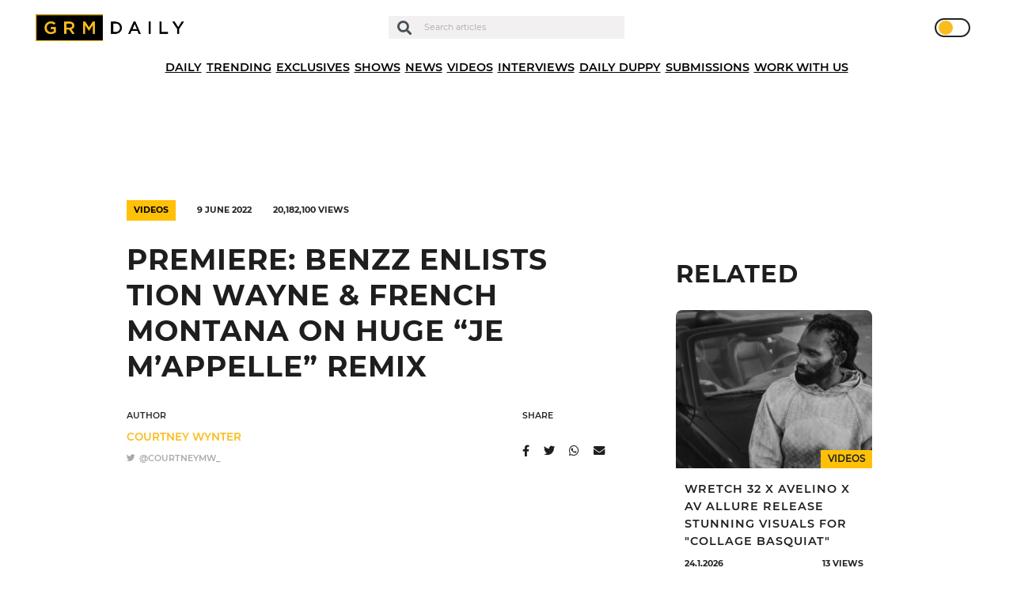

--- FILE ---
content_type: text/html; charset=UTF-8
request_url: https://grmdaily.com/benzz-je-mappelle-remix-tion-wayne-french-montana/
body_size: 17866
content:
<!DOCTYPE html>
<html lang="en-GB">

<head>
  <!-- InMobi Choice. Consent Manager Tag v3.0 (for TCF 2.2) -->
  <script type="text/javascript" async=true>
    (function() {
      var host = window.location.hostname;
      var element = document.createElement('script');
      var firstScript = document.getElementsByTagName('script')[0];
      var url = 'https://cmp.inmobi.com'
        .concat('/choice/', 'ZkYGQsTVaHPAu', '/', host, '/choice.js?tag_version=V3');
      var uspTries = 0;
      var uspTriesLimit = 3;
      element.async = true;
      element.type = 'text/javascript';
      element.src = url;
      firstScript.parentNode.insertBefore(element, firstScript);

      function makeStub() {
        var TCF_LOCATOR_NAME = '__tcfapiLocator';
        var queue = [];
        var win = window;
        var cmpFrame;

        function addFrame() {
          var doc = win.document;
          var otherCMP = !!(win.frames[TCF_LOCATOR_NAME]);
          if (!otherCMP) {
            if (doc.body) {
              var iframe = doc.createElement('iframe');
              iframe.style.cssText = 'display:none';
              iframe.name = TCF_LOCATOR_NAME;
              doc.body.appendChild(iframe);
            } else {
              setTimeout(addFrame, 5);
            }
          }
          return !otherCMP;
        }

        function tcfAPIHandler() {
          var gdprApplies;
          var args = arguments;
          if (!args.length) {
            return queue;
          } else if (args[0] === 'setGdprApplies') {
            if (
              args.length > 3 &&
              args[2] === 2 &&
              typeof args[3] === 'boolean'
            ) {
              gdprApplies = args[3];
              if (typeof args[2] === 'function') {
                args[2]('set', true);
              }

            }
          } else if (args[0] === 'ping') {
            var retr = {
              gdprApplies: gdprApplies,
              cmpLoaded: false,
              cmpStatus: 'stub'
            };
            if (typeof args[2] === 'function') {
              args[2](retr);
            }
          } else {
            if (args[0] === 'init' && typeof args[3] === 'object') {
              args[3] = Object.assign(args[3], {
                tag_version: 'V3'
              });
            }
            queue.push(args);
          }
        }

        function postMessageEventHandler(event) {
          var msgIsString = typeof event.data === 'string';
          var json = {};
          try {
            if (msgIsString) {
              json = JSON.parse(event.data);
            } else {
              json = event.data;
            }
          } catch (ignore) {}
          var payload = json.__tcfapiCall;
          if (payload) {
            window.__tcfapi(
              payload.command,
              payload.version,
              function(retValue, success) {
                var returnMsg = {
                  __tcfapiReturn: {
                    returnValue: retValue,
                    success: success,
                    callId: payload.callId
                  }
                };
                if (msgIsString) {
                  returnMsg = JSON.stringify(returnMsg);
                }
                if (event && event.source && event.source.postMessage) {
                  event.source.postMessage(returnMsg, '*');
                }
              },
              payload.parameter
            );
          }
        }

        while (win) {
          try {
            if (win.frames[TCF_LOCATOR_NAME]) {
              cmpFrame = win;
              break;
            }
          } catch (ignore) {}
          if (win === window.top) {
            break;
          }
          win = win.parent;
        }
        if (!cmpFrame) {
          addFrame();
          win.__tcfapi = tcfAPIHandler;
          win.addEventListener('message', postMessageEventHandler, false);
        }
      };
      makeStub();

      function makeGppStub() {
        const CMP_ID = 10;
        const SUPPORTED_APIS = [
          '2:tcfeuv2',
          '6:uspv1',
          '7:usnatv1',
          '8:usca',
          '9:usvav1',
          '10:uscov1',
          '11:usutv1',
          '12:usctv1'
        ];
        window.__gpp_addFrame = function(n) {
          if (!window.frames[n]) {
            if (document.body) {
              var i = document.createElement("iframe");
              i.style.cssText = "display:none";
              i.name = n;
              document.body.appendChild(i);
            } else {
              window.setTimeout(window.__gpp_addFrame, 10, n);
            }
          }
        };
        window.__gpp_stub = function() {
          var b = arguments;
          __gpp.queue = __gpp.queue || [];
          __gpp.events = __gpp.events || [];
          if (!b.length || (b.length == 1 && b[0] == "queue")) {
            return __gpp.queue;
          }
          if (b.length == 1 && b[0] == "events") {

            return __gpp.events;
          }
          var cmd = b[0];
          var clb = b.length > 1 ? b[1] : null;
          var par = b.length > 2 ? b[2] : null;
          if (cmd === "ping") {
            clb({
                gppVersion: "1.1", // must be “Version.Subversion”, current: “1.1”
                cmpStatus: "stub", // possible values: stub, loading, loaded, error
                cmpDisplayStatus: "hidden", // possible values: hidden, visible, disabled
                signalStatus: "not ready", // possible values: not ready, ready
                supportedAPIs: SUPPORTED_APIS, // list of supported APIs
                cmpId: CMP_ID, // IAB assigned CMP ID, may be 0 during stub/loading
                sectionList: [],
                applicableSections: [-1],
                gppString: "",
                parsedSections: {},
              },
              true
            );
          } else if (cmd === "addEventListener") {
            if (!("lastId" in __gpp)) {
              __gpp.lastId = 0;
            }
            __gpp.lastId++;
            var lnr = __gpp.lastId;
            __gpp.events.push({
              id: lnr,
              callback: clb,
              parameter: par,
            });
            clb({
                eventName: "listenerRegistered",
                listenerId: lnr, // Registered ID of the listener
                data: true, // positive signal
                pingData: {
                  gppVersion: "1.1", // must be “Version.Subversion”, current: “1.1”
                  cmpStatus: "stub", // possible values: stub, loading, loaded, error
                  cmpDisplayStatus: "hidden", // possible values: hidden, visible, disabled
                  signalStatus: "not ready", // possible values: not ready, ready
                  supportedAPIs: SUPPORTED_APIS, // list of supported APIs
                  cmpId: CMP_ID, // list of supported APIs
                  sectionList: [],
                  applicableSections: [-1],
                  gppString: "",
                  parsedSections: {},
                },
              },
              true
            );
          } else if (cmd === "removeEventListener") {
            var success = false;
            for (var i = 0; i < __gpp.events.length; i++) {
              if (__gpp.events[i].id == par) {

                __gpp.events.splice(i, 1);
                success = true;
                break;
              }
            }
            clb({
                eventName: "listenerRemoved",
                listenerId: par, // Registered ID of the listener
                data: success, // status info
                pingData: {
                  gppVersion: "1.1", // must be “Version.Subversion”, current: “1.1”
                  cmpStatus: "stub", // possible values: stub, loading, loaded, error
                  cmpDisplayStatus: "hidden", // possible values: hidden, visible, disabled
                  signalStatus: "not ready", // possible values: not ready, ready
                  supportedAPIs: SUPPORTED_APIS, // list of supported APIs
                  cmpId: CMP_ID, // CMP ID
                  sectionList: [],
                  applicableSections: [-1],
                  gppString: "",
                  parsedSections: {},
                },
              },
              true
            );
          } else if (cmd === "hasSection") {
            clb(false, true);
          } else if (cmd === "getSection" || cmd === "getField") {
            clb(null, true);
          }
          //queue all other commands
          else {
            __gpp.queue.push([].slice.apply(b));
          }
        };
        window.__gpp_msghandler = function(event) {
          var msgIsString = typeof event.data === "string";
          try {
            var json = msgIsString ? JSON.parse(event.data) : event.data;
          } catch (e) {
            var json = null;
          }
          if (typeof json === "object" && json !== null && "__gppCall" in json) {
            var i = json.__gppCall;
            window.__gpp(
              i.command,
              function(retValue, success) {
                var returnMsg = {
                  __gppReturn: {
                    returnValue: retValue,
                    success: success,
                    callId: i.callId,
                  },
                };
                event.source.postMessage(msgIsString ? JSON.stringify(returnMsg) : returnMsg, "*");
              },
              "parameter" in i ? i.parameter : null,

              "version" in i ? i.version : "1.1"
            );
          }
        };
        if (!("__gpp" in window) || typeof window.__gpp !== "function") {
          window.__gpp = window.__gpp_stub;
          window.addEventListener("message", window.__gpp_msghandler, false);
          window.__gpp_addFrame("__gppLocator");
        }
      };
      makeGppStub();
      var uspStubFunction = function() {
        var arg = arguments;
        if (typeof window.__uspapi !== uspStubFunction) {
          setTimeout(function() {
            if (typeof window.__uspapi !== 'undefined') {
              window.__uspapi.apply(window.__uspapi, arg);
            }
          }, 500);
        }
      };
      var checkIfUspIsReady = function() {
        uspTries++;
        if (window.__uspapi === uspStubFunction && uspTries < uspTriesLimit) {
          console.warn('USP is not accessible');
        } else {
          clearInterval(uspInterval);
        }
      };
      if (typeof window.__uspapi === 'undefined') {
        window.__uspapi = uspStubFunction;
        var uspInterval = setInterval(checkIfUspIsReady, 6000);
      }
    })();
  </script>
  <!-- End InMobi Choice. Consent Manager Tag v3.0 (for TCF 2.2) -->

  <script async type="text/javascript" src="https://altura-advertising.s3.eu-west-2.amazonaws.com/grmdaily.com/Ads-main.js"></script>

  <!-- Google Tag Manager -->
  <script>
    (function(w, d, s, l, i) {
      w[l] = w[l] || [];
      w[l].push({
        'gtm.start': new Date().getTime(),
        event: 'gtm.js'
      });
      var f = d.getElementsByTagName(s)[0],
        j = d.createElement(s),
        dl = l != 'dataLayer' ? '&l=' + l : '';
      j.async = true;
      j.src =
        'https://www.googletagmanager.com/gtm.js?id=' + i + dl;
      f.parentNode.insertBefore(j, f);
    })(window, document, 'script', 'dataLayer', 'GTM-M9QXR96');
  </script>
  <!-- End Google Tag Manager -->

  <script async src="https://pagead2.googlesyndication.com/pagead/js/adsbygoogle.js?client=ca-pub-4651272619532302" crossorigin="anonymous"></script>
  <script async id="xieg6Sie" src="https://cdn.viously.com/js/sdk/boot.js"></script>

  <meta charset="UTF-8" />
  <meta http-equiv="X-UA-Compatible" content="IE=edge">
  <meta name="viewport" content="width=device-width, initial-scale=1.0, maximum-scale=1.0, user-scalable=0" />
  <meta name="theme-color" content="#1e1e1e" />

  <meta name='robots' content='index, follow, max-image-preview:large, max-snippet:-1, max-video-preview:-1' />
	<style>img:is([sizes="auto" i], [sizes^="auto," i]) { contain-intrinsic-size: 3000px 1500px }</style>
	
	<!-- This site is optimized with the Yoast SEO plugin v24.7 - https://yoast.com/wordpress/plugins/seo/ -->
	<title>Premiere: Benzz Enlists Tion Wayne &amp; French Montana On Huge &quot;Je M’appelle” Remix - GRM Daily</title>
	<meta name="description" content="Benzz is back with the remix to his viral debut track, &quot;Je M’appelle”, featuring Tion Wayne and French Montana!" />
	<link rel="canonical" href="https://grmdaily.com/benzz-je-mappelle-remix-tion-wayne-french-montana/" />
	<meta property="og:locale" content="en_GB" />
	<meta property="og:type" content="article" />
	<meta property="og:title" content="Premiere: Benzz Enlists Tion Wayne &amp; French Montana On Huge &quot;Je M’appelle” Remix - GRM Daily" />
	<meta property="og:description" content="Benzz is back with the remix to his viral debut track, &quot;Je M’appelle”, featuring Tion Wayne and French Montana!" />
	<meta property="og:url" content="https://grmdaily.com/benzz-je-mappelle-remix-tion-wayne-french-montana/" />
	<meta property="og:site_name" content="GRM Daily" />
	<meta property="article:published_time" content="2022-06-09T19:04:00+00:00" />
	<meta property="article:modified_time" content="2022-06-17T08:50:04+00:00" />
	<meta property="og:image" content="https://grmdaily.com/wp-content/uploads/2022/06/Screenshot-2022-06-09-at-18.10.41-1024x608.png" />
	<meta property="og:image:width" content="1024" />
	<meta property="og:image:height" content="608" />
	<meta property="og:image:type" content="image/png" />
	<meta name="author" content="Courtney Wynter" />
	<meta name="twitter:card" content="summary_large_image" />
	<meta name="twitter:label1" content="Written by" />
	<meta name="twitter:data1" content="Courtney Wynter" />
	<meta name="twitter:label2" content="Estimated reading time" />
	<meta name="twitter:data2" content="1 minute" />
	<script type="application/ld+json" class="yoast-schema-graph">{"@context":"https://schema.org","@graph":[{"@type":"Article","@id":"https://grmdaily.com/benzz-je-mappelle-remix-tion-wayne-french-montana/#article","isPartOf":{"@id":"https://grmdaily.com/benzz-je-mappelle-remix-tion-wayne-french-montana/"},"author":{"name":"Courtney Wynter","@id":"https://grmdaily.com/#/schema/person/c857c8e7b3735b84af4f17c97769dded"},"headline":"Premiere: Benzz Enlists Tion Wayne &#038; French Montana On Huge &#8220;Je M’appelle” Remix","datePublished":"2022-06-09T19:04:00+00:00","dateModified":"2022-06-17T08:50:04+00:00","mainEntityOfPage":{"@id":"https://grmdaily.com/benzz-je-mappelle-remix-tion-wayne-french-montana/"},"wordCount":171,"publisher":{"@id":"https://grmdaily.com/#organization"},"image":{"@id":"https://grmdaily.com/benzz-je-mappelle-remix-tion-wayne-french-montana/#primaryimage"},"thumbnailUrl":"https://grmdaily.com/wp-content/uploads/2022/06/Screenshot-2022-06-09-at-18.10.41.png","articleSection":["Videos"],"inLanguage":"en-GB"},{"@type":"WebPage","@id":"https://grmdaily.com/benzz-je-mappelle-remix-tion-wayne-french-montana/","url":"https://grmdaily.com/benzz-je-mappelle-remix-tion-wayne-french-montana/","name":"Premiere: Benzz Enlists Tion Wayne & French Montana On Huge \"Je M’appelle” Remix - GRM Daily","isPartOf":{"@id":"https://grmdaily.com/#website"},"primaryImageOfPage":{"@id":"https://grmdaily.com/benzz-je-mappelle-remix-tion-wayne-french-montana/#primaryimage"},"image":{"@id":"https://grmdaily.com/benzz-je-mappelle-remix-tion-wayne-french-montana/#primaryimage"},"thumbnailUrl":"https://grmdaily.com/wp-content/uploads/2022/06/Screenshot-2022-06-09-at-18.10.41.png","datePublished":"2022-06-09T19:04:00+00:00","dateModified":"2022-06-17T08:50:04+00:00","description":"Benzz is back with the remix to his viral debut track, \"Je M’appelle”, featuring Tion Wayne and French Montana!","breadcrumb":{"@id":"https://grmdaily.com/benzz-je-mappelle-remix-tion-wayne-french-montana/#breadcrumb"},"inLanguage":"en-GB","potentialAction":[{"@type":"ReadAction","target":["https://grmdaily.com/benzz-je-mappelle-remix-tion-wayne-french-montana/"]}]},{"@type":"ImageObject","inLanguage":"en-GB","@id":"https://grmdaily.com/benzz-je-mappelle-remix-tion-wayne-french-montana/#primaryimage","url":"https://grmdaily.com/wp-content/uploads/2022/06/Screenshot-2022-06-09-at-18.10.41.png","contentUrl":"https://grmdaily.com/wp-content/uploads/2022/06/Screenshot-2022-06-09-at-18.10.41.png","width":2560,"height":1519},{"@type":"BreadcrumbList","@id":"https://grmdaily.com/benzz-je-mappelle-remix-tion-wayne-french-montana/#breadcrumb","itemListElement":[{"@type":"ListItem","position":1,"name":"Home","item":"https://grmdaily.com/"},{"@type":"ListItem","position":2,"name":"Posts","item":"https://grmdaily.com/posts/"},{"@type":"ListItem","position":3,"name":"Premiere: Benzz Enlists Tion Wayne &#038; French Montana On Huge &#8220;Je M’appelle” Remix"}]},{"@type":"WebSite","@id":"https://grmdaily.com/#website","url":"https://grmdaily.com/","name":"GRM Daily","description":"Grime, Rap music and Culture","publisher":{"@id":"https://grmdaily.com/#organization"},"potentialAction":[{"@type":"SearchAction","target":{"@type":"EntryPoint","urlTemplate":"https://grmdaily.com/?s={search_term_string}"},"query-input":{"@type":"PropertyValueSpecification","valueRequired":true,"valueName":"search_term_string"}}],"inLanguage":"en-GB"},{"@type":"Organization","@id":"https://grmdaily.com/#organization","name":"GRM Daily","url":"https://grmdaily.com/","logo":{"@type":"ImageObject","inLanguage":"en-GB","@id":"https://grmdaily.com/#/schema/logo/image/","url":"https://grmdaily.com/wp-content/uploads/2020/10/grmdaily-logo-e1602156475516.png","contentUrl":"https://grmdaily.com/wp-content/uploads/2020/10/grmdaily-logo-e1602156475516.png","width":495,"height":85,"caption":"GRM Daily"},"image":{"@id":"https://grmdaily.com/#/schema/logo/image/"}},{"@type":"Person","@id":"https://grmdaily.com/#/schema/person/c857c8e7b3735b84af4f17c97769dded","name":"Courtney Wynter","image":{"@type":"ImageObject","inLanguage":"en-GB","@id":"https://grmdaily.com/#/schema/person/image/","url":"https://secure.gravatar.com/avatar/f4c2dcffa44c00f7e24514f7024c1101?s=96&d=mm&r=g","contentUrl":"https://secure.gravatar.com/avatar/f4c2dcffa44c00f7e24514f7024c1101?s=96&d=mm&r=g","caption":"Courtney Wynter"},"url":"https://grmdaily.com/author/courtney-wynter/"}]}</script>
	<!-- / Yoast SEO plugin. -->


<link rel="alternate" type="application/rss+xml" title="GRM Daily &raquo; Feed" href="https://grmdaily.com/feed/" />
<link rel="alternate" type="application/rss+xml" title="GRM Daily &raquo; Comments Feed" href="https://grmdaily.com/comments/feed/" />
<link rel="alternate" type="application/rss+xml" title="GRM Daily &raquo; Premiere: Benzz Enlists Tion Wayne &#038; French Montana On Huge &#8220;Je M’appelle” Remix Comments Feed" href="https://grmdaily.com/benzz-je-mappelle-remix-tion-wayne-french-montana/feed/" />
<script type="text/javascript">
/* <![CDATA[ */
window._wpemojiSettings = {"baseUrl":"https:\/\/s.w.org\/images\/core\/emoji\/15.0.3\/72x72\/","ext":".png","svgUrl":"https:\/\/s.w.org\/images\/core\/emoji\/15.0.3\/svg\/","svgExt":".svg","source":{"concatemoji":"https:\/\/grmdaily.com\/wp-includes\/js\/wp-emoji-release.min.js?ver=6.7.4"}};
/*! This file is auto-generated */
!function(i,n){var o,s,e;function c(e){try{var t={supportTests:e,timestamp:(new Date).valueOf()};sessionStorage.setItem(o,JSON.stringify(t))}catch(e){}}function p(e,t,n){e.clearRect(0,0,e.canvas.width,e.canvas.height),e.fillText(t,0,0);var t=new Uint32Array(e.getImageData(0,0,e.canvas.width,e.canvas.height).data),r=(e.clearRect(0,0,e.canvas.width,e.canvas.height),e.fillText(n,0,0),new Uint32Array(e.getImageData(0,0,e.canvas.width,e.canvas.height).data));return t.every(function(e,t){return e===r[t]})}function u(e,t,n){switch(t){case"flag":return n(e,"\ud83c\udff3\ufe0f\u200d\u26a7\ufe0f","\ud83c\udff3\ufe0f\u200b\u26a7\ufe0f")?!1:!n(e,"\ud83c\uddfa\ud83c\uddf3","\ud83c\uddfa\u200b\ud83c\uddf3")&&!n(e,"\ud83c\udff4\udb40\udc67\udb40\udc62\udb40\udc65\udb40\udc6e\udb40\udc67\udb40\udc7f","\ud83c\udff4\u200b\udb40\udc67\u200b\udb40\udc62\u200b\udb40\udc65\u200b\udb40\udc6e\u200b\udb40\udc67\u200b\udb40\udc7f");case"emoji":return!n(e,"\ud83d\udc26\u200d\u2b1b","\ud83d\udc26\u200b\u2b1b")}return!1}function f(e,t,n){var r="undefined"!=typeof WorkerGlobalScope&&self instanceof WorkerGlobalScope?new OffscreenCanvas(300,150):i.createElement("canvas"),a=r.getContext("2d",{willReadFrequently:!0}),o=(a.textBaseline="top",a.font="600 32px Arial",{});return e.forEach(function(e){o[e]=t(a,e,n)}),o}function t(e){var t=i.createElement("script");t.src=e,t.defer=!0,i.head.appendChild(t)}"undefined"!=typeof Promise&&(o="wpEmojiSettingsSupports",s=["flag","emoji"],n.supports={everything:!0,everythingExceptFlag:!0},e=new Promise(function(e){i.addEventListener("DOMContentLoaded",e,{once:!0})}),new Promise(function(t){var n=function(){try{var e=JSON.parse(sessionStorage.getItem(o));if("object"==typeof e&&"number"==typeof e.timestamp&&(new Date).valueOf()<e.timestamp+604800&&"object"==typeof e.supportTests)return e.supportTests}catch(e){}return null}();if(!n){if("undefined"!=typeof Worker&&"undefined"!=typeof OffscreenCanvas&&"undefined"!=typeof URL&&URL.createObjectURL&&"undefined"!=typeof Blob)try{var e="postMessage("+f.toString()+"("+[JSON.stringify(s),u.toString(),p.toString()].join(",")+"));",r=new Blob([e],{type:"text/javascript"}),a=new Worker(URL.createObjectURL(r),{name:"wpTestEmojiSupports"});return void(a.onmessage=function(e){c(n=e.data),a.terminate(),t(n)})}catch(e){}c(n=f(s,u,p))}t(n)}).then(function(e){for(var t in e)n.supports[t]=e[t],n.supports.everything=n.supports.everything&&n.supports[t],"flag"!==t&&(n.supports.everythingExceptFlag=n.supports.everythingExceptFlag&&n.supports[t]);n.supports.everythingExceptFlag=n.supports.everythingExceptFlag&&!n.supports.flag,n.DOMReady=!1,n.readyCallback=function(){n.DOMReady=!0}}).then(function(){return e}).then(function(){var e;n.supports.everything||(n.readyCallback(),(e=n.source||{}).concatemoji?t(e.concatemoji):e.wpemoji&&e.twemoji&&(t(e.twemoji),t(e.wpemoji)))}))}((window,document),window._wpemojiSettings);
/* ]]> */
</script>
<style id='wp-emoji-styles-inline-css' type='text/css'>

	img.wp-smiley, img.emoji {
		display: inline !important;
		border: none !important;
		box-shadow: none !important;
		height: 1em !important;
		width: 1em !important;
		margin: 0 0.07em !important;
		vertical-align: -0.1em !important;
		background: none !important;
		padding: 0 !important;
	}
</style>
<link rel='stylesheet' id='wp-block-library-css' href='https://grmdaily.com/wp-includes/css/dist/block-library/style.min.css?ver=6.7.4' type='text/css' media='all' />
<style id='classic-theme-styles-inline-css' type='text/css'>
/*! This file is auto-generated */
.wp-block-button__link{color:#fff;background-color:#32373c;border-radius:9999px;box-shadow:none;text-decoration:none;padding:calc(.667em + 2px) calc(1.333em + 2px);font-size:1.125em}.wp-block-file__button{background:#32373c;color:#fff;text-decoration:none}
</style>
<style id='global-styles-inline-css' type='text/css'>
:root{--wp--preset--aspect-ratio--square: 1;--wp--preset--aspect-ratio--4-3: 4/3;--wp--preset--aspect-ratio--3-4: 3/4;--wp--preset--aspect-ratio--3-2: 3/2;--wp--preset--aspect-ratio--2-3: 2/3;--wp--preset--aspect-ratio--16-9: 16/9;--wp--preset--aspect-ratio--9-16: 9/16;--wp--preset--color--black: #000000;--wp--preset--color--cyan-bluish-gray: #abb8c3;--wp--preset--color--white: #ffffff;--wp--preset--color--pale-pink: #f78da7;--wp--preset--color--vivid-red: #cf2e2e;--wp--preset--color--luminous-vivid-orange: #ff6900;--wp--preset--color--luminous-vivid-amber: #fcb900;--wp--preset--color--light-green-cyan: #7bdcb5;--wp--preset--color--vivid-green-cyan: #00d084;--wp--preset--color--pale-cyan-blue: #8ed1fc;--wp--preset--color--vivid-cyan-blue: #0693e3;--wp--preset--color--vivid-purple: #9b51e0;--wp--preset--gradient--vivid-cyan-blue-to-vivid-purple: linear-gradient(135deg,rgba(6,147,227,1) 0%,rgb(155,81,224) 100%);--wp--preset--gradient--light-green-cyan-to-vivid-green-cyan: linear-gradient(135deg,rgb(122,220,180) 0%,rgb(0,208,130) 100%);--wp--preset--gradient--luminous-vivid-amber-to-luminous-vivid-orange: linear-gradient(135deg,rgba(252,185,0,1) 0%,rgba(255,105,0,1) 100%);--wp--preset--gradient--luminous-vivid-orange-to-vivid-red: linear-gradient(135deg,rgba(255,105,0,1) 0%,rgb(207,46,46) 100%);--wp--preset--gradient--very-light-gray-to-cyan-bluish-gray: linear-gradient(135deg,rgb(238,238,238) 0%,rgb(169,184,195) 100%);--wp--preset--gradient--cool-to-warm-spectrum: linear-gradient(135deg,rgb(74,234,220) 0%,rgb(151,120,209) 20%,rgb(207,42,186) 40%,rgb(238,44,130) 60%,rgb(251,105,98) 80%,rgb(254,248,76) 100%);--wp--preset--gradient--blush-light-purple: linear-gradient(135deg,rgb(255,206,236) 0%,rgb(152,150,240) 100%);--wp--preset--gradient--blush-bordeaux: linear-gradient(135deg,rgb(254,205,165) 0%,rgb(254,45,45) 50%,rgb(107,0,62) 100%);--wp--preset--gradient--luminous-dusk: linear-gradient(135deg,rgb(255,203,112) 0%,rgb(199,81,192) 50%,rgb(65,88,208) 100%);--wp--preset--gradient--pale-ocean: linear-gradient(135deg,rgb(255,245,203) 0%,rgb(182,227,212) 50%,rgb(51,167,181) 100%);--wp--preset--gradient--electric-grass: linear-gradient(135deg,rgb(202,248,128) 0%,rgb(113,206,126) 100%);--wp--preset--gradient--midnight: linear-gradient(135deg,rgb(2,3,129) 0%,rgb(40,116,252) 100%);--wp--preset--font-size--small: 13px;--wp--preset--font-size--medium: 20px;--wp--preset--font-size--large: 36px;--wp--preset--font-size--x-large: 42px;--wp--preset--spacing--20: 0.44rem;--wp--preset--spacing--30: 0.67rem;--wp--preset--spacing--40: 1rem;--wp--preset--spacing--50: 1.5rem;--wp--preset--spacing--60: 2.25rem;--wp--preset--spacing--70: 3.38rem;--wp--preset--spacing--80: 5.06rem;--wp--preset--shadow--natural: 6px 6px 9px rgba(0, 0, 0, 0.2);--wp--preset--shadow--deep: 12px 12px 50px rgba(0, 0, 0, 0.4);--wp--preset--shadow--sharp: 6px 6px 0px rgba(0, 0, 0, 0.2);--wp--preset--shadow--outlined: 6px 6px 0px -3px rgba(255, 255, 255, 1), 6px 6px rgba(0, 0, 0, 1);--wp--preset--shadow--crisp: 6px 6px 0px rgba(0, 0, 0, 1);}:where(.is-layout-flex){gap: 0.5em;}:where(.is-layout-grid){gap: 0.5em;}body .is-layout-flex{display: flex;}.is-layout-flex{flex-wrap: wrap;align-items: center;}.is-layout-flex > :is(*, div){margin: 0;}body .is-layout-grid{display: grid;}.is-layout-grid > :is(*, div){margin: 0;}:where(.wp-block-columns.is-layout-flex){gap: 2em;}:where(.wp-block-columns.is-layout-grid){gap: 2em;}:where(.wp-block-post-template.is-layout-flex){gap: 1.25em;}:where(.wp-block-post-template.is-layout-grid){gap: 1.25em;}.has-black-color{color: var(--wp--preset--color--black) !important;}.has-cyan-bluish-gray-color{color: var(--wp--preset--color--cyan-bluish-gray) !important;}.has-white-color{color: var(--wp--preset--color--white) !important;}.has-pale-pink-color{color: var(--wp--preset--color--pale-pink) !important;}.has-vivid-red-color{color: var(--wp--preset--color--vivid-red) !important;}.has-luminous-vivid-orange-color{color: var(--wp--preset--color--luminous-vivid-orange) !important;}.has-luminous-vivid-amber-color{color: var(--wp--preset--color--luminous-vivid-amber) !important;}.has-light-green-cyan-color{color: var(--wp--preset--color--light-green-cyan) !important;}.has-vivid-green-cyan-color{color: var(--wp--preset--color--vivid-green-cyan) !important;}.has-pale-cyan-blue-color{color: var(--wp--preset--color--pale-cyan-blue) !important;}.has-vivid-cyan-blue-color{color: var(--wp--preset--color--vivid-cyan-blue) !important;}.has-vivid-purple-color{color: var(--wp--preset--color--vivid-purple) !important;}.has-black-background-color{background-color: var(--wp--preset--color--black) !important;}.has-cyan-bluish-gray-background-color{background-color: var(--wp--preset--color--cyan-bluish-gray) !important;}.has-white-background-color{background-color: var(--wp--preset--color--white) !important;}.has-pale-pink-background-color{background-color: var(--wp--preset--color--pale-pink) !important;}.has-vivid-red-background-color{background-color: var(--wp--preset--color--vivid-red) !important;}.has-luminous-vivid-orange-background-color{background-color: var(--wp--preset--color--luminous-vivid-orange) !important;}.has-luminous-vivid-amber-background-color{background-color: var(--wp--preset--color--luminous-vivid-amber) !important;}.has-light-green-cyan-background-color{background-color: var(--wp--preset--color--light-green-cyan) !important;}.has-vivid-green-cyan-background-color{background-color: var(--wp--preset--color--vivid-green-cyan) !important;}.has-pale-cyan-blue-background-color{background-color: var(--wp--preset--color--pale-cyan-blue) !important;}.has-vivid-cyan-blue-background-color{background-color: var(--wp--preset--color--vivid-cyan-blue) !important;}.has-vivid-purple-background-color{background-color: var(--wp--preset--color--vivid-purple) !important;}.has-black-border-color{border-color: var(--wp--preset--color--black) !important;}.has-cyan-bluish-gray-border-color{border-color: var(--wp--preset--color--cyan-bluish-gray) !important;}.has-white-border-color{border-color: var(--wp--preset--color--white) !important;}.has-pale-pink-border-color{border-color: var(--wp--preset--color--pale-pink) !important;}.has-vivid-red-border-color{border-color: var(--wp--preset--color--vivid-red) !important;}.has-luminous-vivid-orange-border-color{border-color: var(--wp--preset--color--luminous-vivid-orange) !important;}.has-luminous-vivid-amber-border-color{border-color: var(--wp--preset--color--luminous-vivid-amber) !important;}.has-light-green-cyan-border-color{border-color: var(--wp--preset--color--light-green-cyan) !important;}.has-vivid-green-cyan-border-color{border-color: var(--wp--preset--color--vivid-green-cyan) !important;}.has-pale-cyan-blue-border-color{border-color: var(--wp--preset--color--pale-cyan-blue) !important;}.has-vivid-cyan-blue-border-color{border-color: var(--wp--preset--color--vivid-cyan-blue) !important;}.has-vivid-purple-border-color{border-color: var(--wp--preset--color--vivid-purple) !important;}.has-vivid-cyan-blue-to-vivid-purple-gradient-background{background: var(--wp--preset--gradient--vivid-cyan-blue-to-vivid-purple) !important;}.has-light-green-cyan-to-vivid-green-cyan-gradient-background{background: var(--wp--preset--gradient--light-green-cyan-to-vivid-green-cyan) !important;}.has-luminous-vivid-amber-to-luminous-vivid-orange-gradient-background{background: var(--wp--preset--gradient--luminous-vivid-amber-to-luminous-vivid-orange) !important;}.has-luminous-vivid-orange-to-vivid-red-gradient-background{background: var(--wp--preset--gradient--luminous-vivid-orange-to-vivid-red) !important;}.has-very-light-gray-to-cyan-bluish-gray-gradient-background{background: var(--wp--preset--gradient--very-light-gray-to-cyan-bluish-gray) !important;}.has-cool-to-warm-spectrum-gradient-background{background: var(--wp--preset--gradient--cool-to-warm-spectrum) !important;}.has-blush-light-purple-gradient-background{background: var(--wp--preset--gradient--blush-light-purple) !important;}.has-blush-bordeaux-gradient-background{background: var(--wp--preset--gradient--blush-bordeaux) !important;}.has-luminous-dusk-gradient-background{background: var(--wp--preset--gradient--luminous-dusk) !important;}.has-pale-ocean-gradient-background{background: var(--wp--preset--gradient--pale-ocean) !important;}.has-electric-grass-gradient-background{background: var(--wp--preset--gradient--electric-grass) !important;}.has-midnight-gradient-background{background: var(--wp--preset--gradient--midnight) !important;}.has-small-font-size{font-size: var(--wp--preset--font-size--small) !important;}.has-medium-font-size{font-size: var(--wp--preset--font-size--medium) !important;}.has-large-font-size{font-size: var(--wp--preset--font-size--large) !important;}.has-x-large-font-size{font-size: var(--wp--preset--font-size--x-large) !important;}
:where(.wp-block-post-template.is-layout-flex){gap: 1.25em;}:where(.wp-block-post-template.is-layout-grid){gap: 1.25em;}
:where(.wp-block-columns.is-layout-flex){gap: 2em;}:where(.wp-block-columns.is-layout-grid){gap: 2em;}
:root :where(.wp-block-pullquote){font-size: 1.5em;line-height: 1.6;}
</style>
<link rel='stylesheet' id='contact-form-7-css' href='https://grmdaily.com/wp-content/plugins/contact-form-7/includes/css/styles.css?ver=6.0.5' type='text/css' media='all' />
<link rel='stylesheet' id='dashicons-css' href='https://grmdaily.com/wp-includes/css/dashicons.min.css?ver=6.7.4' type='text/css' media='all' />
<link rel='stylesheet' id='post-views-counter-frontend-css' href='https://grmdaily.com/wp-content/plugins/post-views-counter/css/frontend.min.css?ver=1.5.2' type='text/css' media='all' />
<link rel='stylesheet' id='Swiper-css' href='https://cdnjs.cloudflare.com/ajax/libs/Swiper/4.5.0/css/swiper.min.css?ver=6.7.4' type='text/css' media='all' />
<link rel='stylesheet' id='vendor-styles-css' href='https://grmdaily.com/wp-content/themes/grm-daily/public/css/vendor.css?ver=2.0.5' type='text/css' media='all' />
<link rel='stylesheet' id='app-styles-css' href='https://grmdaily.com/wp-content/themes/grm-daily/public/css/app.css?ver=2.0.5' type='text/css' media='all' />
<link rel='stylesheet' id='grm-theme-css' href='https://grmdaily.com/wp-content/themes/grm-daily/style.css?ver=6.7.4' type='text/css' media='all' />
<link rel='stylesheet' id='__EPYT__style-css' href='https://grmdaily.com/wp-content/plugins/youtube-embed-plus/styles/ytprefs.min.css?ver=14.2.1.3' type='text/css' media='all' />
<style id='__EPYT__style-inline-css' type='text/css'>

                .epyt-gallery-thumb {
                        width: 33.333%;
                }
                
</style>
<script type="text/javascript" id="post-views-counter-frontend-js-before">
/* <![CDATA[ */
var pvcArgsFrontend = {"mode":"js","postID":159074,"requestURL":"https:\/\/grmdaily.com\/wp-admin\/admin-ajax.php","nonce":"2fe15e70e1","dataStorage":"cookies","multisite":false,"path":"\/","domain":""};
/* ]]> */
</script>
<script type="text/javascript" src="https://grmdaily.com/wp-content/plugins/post-views-counter/js/frontend.min.js?ver=1.5.2" id="post-views-counter-frontend-js"></script>
<script type="text/javascript" src="https://grmdaily.com/wp-includes/js/jquery/jquery.min.js?ver=3.7.1" id="jquery-core-js"></script>
<script type="text/javascript" src="https://grmdaily.com/wp-includes/js/jquery/jquery-migrate.min.js?ver=3.4.1" id="jquery-migrate-js"></script>
<script type="text/javascript" id="__ytprefs__-js-extra">
/* <![CDATA[ */
var _EPYT_ = {"ajaxurl":"https:\/\/grmdaily.com\/wp-admin\/admin-ajax.php","security":"b1d4f0ef1e","gallery_scrolloffset":"20","eppathtoscripts":"https:\/\/grmdaily.com\/wp-content\/plugins\/youtube-embed-plus\/scripts\/","eppath":"https:\/\/grmdaily.com\/wp-content\/plugins\/youtube-embed-plus\/","epresponsiveselector":"[\"iframe.__youtube_prefs__\",\"iframe[src*='youtube.com']\",\"iframe[src*='youtube-nocookie.com']\",\"iframe[data-ep-src*='youtube.com']\",\"iframe[data-ep-src*='youtube-nocookie.com']\",\"iframe[data-ep-gallerysrc*='youtube.com']\"]","epdovol":"1","version":"14.2.1.3","evselector":"iframe.__youtube_prefs__[src], iframe[src*=\"youtube.com\/embed\/\"], iframe[src*=\"youtube-nocookie.com\/embed\/\"]","ajax_compat":"","maxres_facade":"eager","ytapi_load":"light","pause_others":"1","stopMobileBuffer":"1","facade_mode":"","not_live_on_channel":"","vi_active":"","vi_js_posttypes":[]};
/* ]]> */
</script>
<script type="text/javascript" src="https://grmdaily.com/wp-content/plugins/youtube-embed-plus/scripts/ytprefs.min.js?ver=14.2.1.3" id="__ytprefs__-js"></script>
<link rel="https://api.w.org/" href="https://grmdaily.com/wp-json/" /><link rel="alternate" title="JSON" type="application/json" href="https://grmdaily.com/wp-json/wp/v2/posts/159074" /><link rel="EditURI" type="application/rsd+xml" title="RSD" href="https://grmdaily.com/xmlrpc.php?rsd" />
<meta name="generator" content="WordPress 6.7.4" />
<link rel='shortlink' href='https://grmdaily.com/?p=159074' />
<link rel="alternate" title="oEmbed (JSON)" type="application/json+oembed" href="https://grmdaily.com/wp-json/oembed/1.0/embed?url=https%3A%2F%2Fgrmdaily.com%2Fbenzz-je-mappelle-remix-tion-wayne-french-montana%2F" />
<link rel="alternate" title="oEmbed (XML)" type="text/xml+oembed" href="https://grmdaily.com/wp-json/oembed/1.0/embed?url=https%3A%2F%2Fgrmdaily.com%2Fbenzz-je-mappelle-remix-tion-wayne-french-montana%2F&#038;format=xml" />
		<meta property="fb:pages" content="76080457959" />
					<meta property="ia:markup_url" content="https://grmdaily.com/benzz-je-mappelle-remix-tion-wayne-french-montana/?ia_markup=1" />
					<script>
			document.documentElement.className = document.documentElement.className.replace('no-js', 'js');
		</script>
				<style>
			.no-js img.lazyload {
				display: none;
			}

			figure.wp-block-image img.lazyloading {
				min-width: 150px;
			}

						.lazyload, .lazyloading {
				opacity: 0;
			}

			.lazyloaded {
				opacity: 1;
				transition: opacity 400ms;
				transition-delay: 0ms;
			}

					</style>
		<link rel="icon" href="https://grmdaily.com/wp-content/uploads/2020/06/GRM-fav.png" sizes="32x32" />
<link rel="icon" href="https://grmdaily.com/wp-content/uploads/2020/06/GRM-fav.png" sizes="192x192" />
<link rel="apple-touch-icon" href="https://grmdaily.com/wp-content/uploads/2020/06/GRM-fav.png" />
<meta name="msapplication-TileImage" content="https://grmdaily.com/wp-content/uploads/2020/06/GRM-fav.png" />
		<style type="text/css" id="wp-custom-css">
			#rated_awards_swiper .swiper-wrapper .swiper-slide {
    height: fit-content;
}

#onetrust-consent-sdk #onetrust-pc-btn-handler, #onetrust-consent-sdk #onetrust-pc-btn-handler.cookie-setting-link {
	color: black!important;
}

#bannerGallery{
	position: relative;
}		</style>
		
  <!-- Global site tag (gtag.js) - Google Analytics -->
  <script async src="https://www.googletagmanager.com/gtag/js?id=UA-33681447-1"></script>
  <script>
    window.dataLayer = window.dataLayer || [];

    function gtag() {
      dataLayer.push(arguments);
    }
    gtag('js', new Date());
    gtag('config', 'UA-33681447-1');
  </script>

  <script async src="https://securepubads.g.doubleclick.net/tag/js/gpt.js"></script>
  <script>
    // Google ads
    window.googletag = window.googletag || {
      cmd: []
    };

    googletag.cmd.push(function() {
      // Make ads centered.
      googletag.pubads().setCentering(true);
      googletag.pubads().enableSingleRequest();
      googletag.pubads().setTargeting('category', ['news', 'video']);
      googletag.enableServices();
      googletag.pubads().disableInitialLoad();
    });
  </script>

  <!-- Desktop Feature Banner -->
  <script>
    if (window.innerWidth >= 767) {
      window.googletag = window.googletag || {
        cmd: []
      };
      googletag.cmd.push(function() {

        googletag.defineSlot('/7336901/Feature_Banner', [
          [1000, 250],
          [900, 250],
          [970, 250],
          [728, 90]
        ], 'div-gpt-ad-1656071260041-0').addService(googletag.pubads());

        googletag.pubads().enableSingleRequest();
        googletag.pubads().setTargeting('Section', ['daily duppy', 'exclusives', 'homepage', 'interviews', 'news', 'one mic', 'rated awards', 'shows', 'style', 'trending']);
        googletag.enableServices();
      });

    }
  </script>

  <!-- Mobile Feature Banner -->
  <script>
    if (window.innerWidth < 768) {
      window.googletag = window.googletag || {
        cmd: []
      };
      googletag.cmd.push(function() {

        googletag.defineSlot('/7336901/Feature_Banner', [
          [300, 100],
          [320, 100],
          [320, 50],
          [300, 250]
        ], 'div-gpt-ad-1656071260042-1').addService(googletag.pubads());

        googletag.pubads().enableSingleRequest();
        googletag.pubads().setTargeting('Section', ['daily duppy', 'exclusives', 'homepage', 'interviews', 'news', 'one mic', 'rated awards', 'shows', 'style', 'trending']);
        googletag.enableServices();
      });
    }
  </script>

  <!-- Desktop Rail -->
  <script>
    if (window.innerWidth >= 767) {
      window.googletag = window.googletag || {
        cmd: []
      };
      googletag.cmd.push(function() {
        googletag.defineSlot('/7336901/rail', [
          [300, 250],
          [120, 600],
          [320, 400],
          [300, 600]
        ], 'div-gpt-ad-1655306449504-0').addService(googletag.pubads());
        googletag.pubads().enableSingleRequest();
        googletag.pubads().setTargeting('Section', ['daily duppy', 'exclusives', 'homepage', 'interviews', 'news', 'one mic', 'rated awards', 'shows', 'style', 'trending']);
        googletag.enableServices();
      });
    }
  </script>


  <!-- Mobile Rail  -->

  <script>
    if (window.innerWidth < 768) {
      window.googletag = window.googletag || {
        cmd: []
      };
      googletag.cmd.push(function() {
        googletag.defineSlot('/7336901/rail', [
          [300, 250],
          [320, 50]
        ], 'div-gpt-ad-1655306449505-1').addService(googletag.pubads());
        googletag.pubads().enableSingleRequest();
        googletag.pubads().setTargeting('Section', ['daily duppy', 'exclusives', 'homepage', 'interviews', 'news', 'one mic', 'rated awards', 'shows', 'style', 'trending']);
        googletag.enableServices();
      });
    }
  </script>

</head>

<body class="light-theme benzz-je-mappelle-remix-tion-wayne-french-montana" data-ajax="https://grmdaily.com/wp-admin/admin-ajax.php">
  <!-- Google Tag Manager (noscript) -->
  <noscript><iframe src="https://www.googletagmanager.com/ns.html?id=GTM-M9QXR96" height="0" width="0" style="display:none;visibility:hidden"></iframe></noscript>
  <!-- End Google Tag Manager (noscript) —>
    <!-- NAVBAR -->
  <header>
    <nav class="navbar navbar-lg">
      <div class="container-fluid px-md-7 py-md-4">
        <div class="toggle-container d-flex d-lg-none">
          <button class="navbar-toggler collapsed" type="button" data-toggle="collapse" data-target="#side-nav-area" aria-controls="side-nav-area" aria-expanded="true" aria-label="Toggle navigation">
            <div class="bar bar1"></div>
            <div class="bar bar2"></div>
            <div class="bar bar3"></div>
          </button>
        </div>
        
  <!-- logo -->
  <a href="https://grmdaily.com" class="navbar-brand lazyload" style="background-image:inherit;" data-bg-image="url(https://grmdaily.com/wp-content/uploads/2020/10/grmdaily-logo.png)">
    GRM Daily  </a>

        <i class="fas fa-search d-md-none" data-toggle="collapse" data-target="#collapseSearch" aria-expanded="false" aria-controls="collapseSearch"></i>
<form class="form-inline d-none d-md-flex" role="search" method="get" action="https://grmdaily.com/posts/">
  <div class="input-group">
    <label class="sr-only sr-only-focusable">Search for</label>
    <div class="input-group-prepend">
      <div class="input-group-text"><i class="fas fa-search"></i></div>
    </div>
    <input type="search" name="s" class="form-control form-control-lg" placeholder="Search articles" value="" />
  </div>
</form>                <div class="toggle transparent">
          <input id="dark-mode" type="checkbox" disabled="disabled" >
          <label class="toggle-item" for="dark-mode"></label>
        </div>
        <button type="button" data-toggle="modal" data-target="#videoSubmitModal" class="btn btn-md btn-yellow d-none"> <!-- d-sm-block -->
          Uploads
        </button>
    </nav>
    <div class="yellow-nav d-none d-lg-block">
      <div class="container">
        <nav class="menu-primary-container"><ul id="menu-primary" class="navbar-nav"><li id="menu-item-69928" class="menu-item menu-item-type-post_type menu-item-object-page menu-item-home menu-item-69928"><a href="https://grmdaily.com/">Daily</a></li>
<li id="menu-item-70614" class="menu-item menu-item-type-post_type menu-item-object-page menu-item-70614"><a href="https://grmdaily.com/trending/">Trending</a></li>
<li id="menu-item-70216" class="menu-item menu-item-type-taxonomy menu-item-object-category menu-item-70216"><a href="https://grmdaily.com/exclusives/">Exclusives</a></li>
<li id="menu-item-70217" class="menu-item menu-item-type-taxonomy menu-item-object-category menu-item-70217"><a href="https://grmdaily.com/shows/">Shows</a></li>
<li id="menu-item-70219" class="menu-item menu-item-type-taxonomy menu-item-object-category menu-item-70219"><a href="https://grmdaily.com/news/">News</a></li>
<li id="menu-item-70218" class="menu-item menu-item-type-taxonomy menu-item-object-category current-post-ancestor current-menu-parent current-post-parent menu-item-70218"><a href="https://grmdaily.com/videos/">Videos</a></li>
<li id="menu-item-70220" class="menu-item menu-item-type-taxonomy menu-item-object-category menu-item-70220"><a href="https://grmdaily.com/interviews/">Interviews</a></li>
<li id="menu-item-70221" class="menu-item menu-item-type-taxonomy menu-item-object-category menu-item-70221"><a href="https://grmdaily.com/daily-duppy/">Daily Duppy</a></li>
<li id="menu-item-180293" class="menu-item menu-item-type-post_type menu-item-object-page menu-item-180293"><a href="https://grmdaily.com/submissions/">Submissions</a></li>
<li id="menu-item-107825" class="menu-item menu-item-type-post_type menu-item-object-page menu-item-107825"><a href="https://grmdaily.com/advertise/">WORK WITH US</a></li>
</ul></nav>      </div>
    </div>
  </header>

  <div class="side-menu  ">
    <div class="menu-container">
      <div class="side-nav collapse width" id="side-nav-area">
        <nav class="menu-primary-container"><ul id="menu-primary-1" class="navbar-nav"><li class="menu-item menu-item-type-post_type menu-item-object-page menu-item-home menu-item-69928"><a href="https://grmdaily.com/">Daily</a></li>
<li class="menu-item menu-item-type-post_type menu-item-object-page menu-item-70614"><a href="https://grmdaily.com/trending/">Trending</a></li>
<li class="menu-item menu-item-type-taxonomy menu-item-object-category menu-item-70216"><a href="https://grmdaily.com/exclusives/">Exclusives</a></li>
<li class="menu-item menu-item-type-taxonomy menu-item-object-category menu-item-70217"><a href="https://grmdaily.com/shows/">Shows</a></li>
<li class="menu-item menu-item-type-taxonomy menu-item-object-category menu-item-70219"><a href="https://grmdaily.com/news/">News</a></li>
<li class="menu-item menu-item-type-taxonomy menu-item-object-category current-post-ancestor current-menu-parent current-post-parent menu-item-70218"><a href="https://grmdaily.com/videos/">Videos</a></li>
<li class="menu-item menu-item-type-taxonomy menu-item-object-category menu-item-70220"><a href="https://grmdaily.com/interviews/">Interviews</a></li>
<li class="menu-item menu-item-type-taxonomy menu-item-object-category menu-item-70221"><a href="https://grmdaily.com/daily-duppy/">Daily Duppy</a></li>
<li class="menu-item menu-item-type-post_type menu-item-object-page menu-item-180293"><a href="https://grmdaily.com/submissions/">Submissions</a></li>
<li class="menu-item menu-item-type-post_type menu-item-object-page menu-item-107825"><a href="https://grmdaily.com/advertise/">WORK WITH US</a></li>
</ul></nav>        <button type="button" data-toggle="modal" data-target="#videoSubmitModal" style="width: 50%;" class="btn btn-md btn-yellow d-none align-self-center"> <!-- d-sm-none -->
          Uploads
        </button>
        <div class="mt-5 align-self-center">
          
<div class="social">
            <a href="https://www.facebook.com/GRMDaily/" target="_blank" class="fab fa-facebook-f"></a>
                <a href="https://twitter.com/grmdaily" target="_blank" class="fab fa-twitter"></a>
                <a href="https://www.instagram.com/grmdaily/" target="_blank" class="fab fa-instagram"></a>
                <a href="https://soundcloud.com/grmdaily" target="_blank" class="fab fa-soundcloud"></a>
                <a href="https://www.youtube.com/channel/UCqTwKvjbTENZDGbz2si47ag" target="_blank" class="fab fa-youtube"></a>
                <a href="https://www.snapchat.com/add/snapgrmdaily" target="_blank" class="fab fa-snapchat"></a>
                <a href="https://www.tiktok.com/@grmdaily?lang=en" target="_blank" class="fab fa-tiktok"></a>
    </div>        </div>
      </div>
      <div class="toggle-container navbar">
        <button class="navbar-toggler collapsed icon icon-burger left" type="button" data-toggle="collapse" data-target="#side-nav-area" aria-controls="side-nav-area" aria-expanded="true" aria-label="Toggle navigation">
        </button>
      </div>
    </div>

  </div>
  <div class="collapse search-collapse" id="collapseSearch">
    <div class="card card-body">
      <form class="form-inline d-md-none" role="search" method="get" action="https://grmdaily.com/posts/">
        <div class="input-group">
          <label class="sr-only sr-only-focusable">Search for</label>
          <div class="input-group-prepend">
            <div class="input-group-text"><i class="fas fa-search"></i></div>
          </div>
          <input type="search" name="s" class="form-control form-control-lg" placeholder="Search articles" value="" />
        </div>
      </form>
    </div>
  </div>
  
<!-- Modal -->
<div class="modal fade video submission" id="videoSubmitModal" tabindex="-1" role="dialog" aria-labelledby="videoSubmitModalTitle" aria-hidden="true">
  <div class="modal-dialog modal-lg modal-dialog-centered" role="document">
    <div class="modal-content">
      <div class="modal-header">
        <h5 class="modal-title" id="exampleModalLongTitle">Submit a video</h5>
        <button type="button" class="close" data-dismiss="modal" aria-label="Close">
          <span aria-hidden="true">&times;</span>
        </button>
      </div>
      <div class="modal-body">
        
<div class="wpcf7 no-js" id="wpcf7-f4488-o1" lang="en-GB" dir="ltr" data-wpcf7-id="4488">
<div class="screen-reader-response"><p role="status" aria-live="polite" aria-atomic="true"></p> <ul></ul></div>
<form action="/benzz-je-mappelle-remix-tion-wayne-french-montana/#wpcf7-f4488-o1" method="post" class="wpcf7-form init wpcf7-acceptance-as-validation" aria-label="Contact form" novalidate="novalidate" data-status="init">
<div style="display: none;">
<input type="hidden" name="_wpcf7" value="4488" />
<input type="hidden" name="_wpcf7_version" value="6.0.5" />
<input type="hidden" name="_wpcf7_locale" value="en_GB" />
<input type="hidden" name="_wpcf7_unit_tag" value="wpcf7-f4488-o1" />
<input type="hidden" name="_wpcf7_container_post" value="0" />
<input type="hidden" name="_wpcf7_posted_data_hash" value="" />
<input type="hidden" name="_wpcf7_recaptcha_response" value="" />
</div>
<div class="row">
<div class="col-md-6">
<label> Your Name (required)</label><span class="wpcf7-form-control-wrap" data-name="your-name"><input size="40" maxlength="400" class="wpcf7-form-control wpcf7-text wpcf7-validates-as-required" aria-required="true" aria-invalid="false" placeholder="Your name here" value="" type="text" name="your-name" /></span> 
</div>
<div class="col-md-6">
<label> Your Email (required) </label><span class="wpcf7-form-control-wrap" data-name="your-email"><input size="40" maxlength="400" class="wpcf7-form-control wpcf7-email wpcf7-validates-as-required wpcf7-text wpcf7-validates-as-email" aria-required="true" aria-invalid="false" placeholder="Your email" value="" type="email" name="your-email" /></span>
</div>
<div class="col-md-6">
<label> Enter Link to Your Video here  (required)</label><span class="wpcf7-form-control-wrap" data-name="video"><input size="40" maxlength="400" class="wpcf7-form-control wpcf7-text wpcf7-validates-as-required" aria-required="true" aria-invalid="false" placeholder="Enter link to your video here" value="" type="text" name="video" /></span>
</div>
<div class="col-12">
<span class="wpcf7-form-control-wrap" data-name="acceptance-378"><span class="wpcf7-form-control wpcf7-acceptance"><span class="wpcf7-list-item"><label><input type="checkbox" name="acceptance-378" value="1" aria-invalid="false" /><span class="wpcf7-list-item-label">I agree to the Terms and Services</span></label></span></span></span>
<span class="wpcf7-form-control-wrap" data-name="acceptance-379"><span class="wpcf7-form-control wpcf7-acceptance"><span class="wpcf7-list-item"><label><input type="checkbox" name="acceptance-379" value="1" aria-invalid="false" /><span class="wpcf7-list-item-label">I agree to the Privacy Policy</span></label></span></span></span>
<span class="wpcf7-form-control-wrap" data-name="acceptance-380"><span class="wpcf7-form-control wpcf7-acceptance"><span class="wpcf7-list-item"><label><input type="checkbox" name="acceptance-380" value="1" aria-invalid="false" /><span class="wpcf7-list-item-label">I consent to the processing of my personal data for the purposes set out in the Privacy Policy</span></label></span></span></span>

<small>This site is protected by reCAPTCHA and the Google <a href="https://policies.google.com/privacy">Privacy Policy</a> and <a href="https://policies.google.com/terms">Terms of Service</a> apply.</small>
</div>
</div>
</div>
<div class="modal-footer">
<div class="row">
<div class="col-md-6">
<input class="wpcf7-form-control wpcf7-submit has-spinner btn-sumbit" type="submit" value="Submit" />
</div>
<div class="col-md-6">
<button type="button" class="btn btn-secondary" data-dismiss="modal">Close</button>
</div>
</div><div class="wpcf7-response-output" aria-hidden="true"></div>
</form>
</div>

      </div>
    </div>
  </div>
</div>  
<!-- Modal -->
<div class="modal fade mailchimp" id="mailchimpModal" tabindex="-1" role="dialog" aria-labelledby="mailchimpModal" aria-hidden="true">
  <div class="modal-dialog modal-lg modal-dialog-centered" role="document">
    <div class="modal-content">
      <div class="modal-header">
        <h5 class="modal-title" id="exampleModalLongTitle">Sign up for our newsletter</h5>
        <button type="button" class="close" data-dismiss="modal" aria-label="Close">
          <span aria-hidden="true">&times;</span>
        </button>
      </div>
      <div class="modal-body">
              </div>
    </div>
  </div>
</div>
<main id="content" class="page-content">

  <div class="section-main">
    <article id="post-159074" class="post-159074 post type-post status-publish format-standard has-post-thumbnail hentry category-videos">
  
<section class="container mb-4">
  <div class="row">
    <div class="col">
      <div class="feed-focus-block">
        <div class="row mb-2">
          <div class="col">
            	<div  class="focus-block focus-block-x wow fadeIn">
					<!-- Mobile Feature Banner  -->
			<div id='div-gpt-ad-1656071260042-1' class="googleAd--mobile d-block d-md-none" style='min-width: 320px; min-height: 50px;'>
				<script>
					// googletag.cmd.push(function() { googletag.display('div-gpt-ad-1656071260042-1'); });
				</script>
			</div>

			<!-- Desktop Feature Banner  -->
			<div id='div-gpt-ad-1656071260041-0' class="googleAd--desktop d-none d-md-block" style='min-width: 728px; min-height: 90px;'>
				<script>
					// googletag.cmd.push(function() { googletag.display('div-gpt-ad-1656071260041-0'); });
				</script>
			</div>

			</div>
          </div>
        </div>
      </div>
    </div>
  </div>
  <div class="row mb-5">
    <div class="col-md-8 px-5">
      <div class="intro-content">
        <div class="meta mb-3 mb-sm-5 d-flex">
          <!-- Show Category Badges -->
          
              <a class="badge badge-category badge-warning" href="https://grmdaily.com/posts/?category=videos">
                Videos              </a>
                    <!-- Echo date on larger than mobile -->
          <span class="mr-5 d-none d-sm-inline-block">9 June 2022</span>
          <!-- Show views on larger than mobile -->
          <div class="views d-none d-sm-flex">
                          <span>20,182,100 views</span>
                      </div>
          <div class="author d-sm-none">
            <div class="author-info">
              <span>Author: </span>
              <span class="name">
                <a
                  href="https://grmdaily.com/posts/?author=10"
                  title="Courtney Wynter">Courtney Wynter                </a>
              </span>
            </div>
          </div>
        </div>
        <h1 class="post-title pb-1 p-md-0 mb-md-5">Premiere: Benzz Enlists Tion Wayne &#038; French Montana On Huge &#8220;Je M’appelle” Remix</h1>
        <div class="row">
          <div class="col d-flex justify-content-between meta-sub">
            <div class="author d-none d-sm-block mb-3">
              <div class="author-info">
                <span>Author</span>
                <span class="name">
                  <a
                    href="https://grmdaily.com/posts/?author=10"
                    title="Courtney Wynter">Courtney Wynter                  </a></span>
                                  <span class="twitter_handle"><a href="https://twitter.com/courtneymw_"><i class="fab fa-twitter mr-1"></i>
                      @courtneymw_</a></span>
                              </div>
            </div>
            <!-- This is because we need the posts to have the right structure for when we share to instagram -->
            <!-- Visible on mobile -->
            <div class="date-views meta pb-3 d-sm-none">
              <div class="date">
                <span class="mr-5">9 June 2022</span>
              </div>
              <!-- Views -->
              <div class="views d-flex align-items-center">
                                  <span class="d-inline">20,182,100 views</span>
                              </div>
            </div>
            <div class="d-none d-sm-block">
              <span class="mb-2">Share</span>
              <div class="social">
	<a class="fab fa-facebook-f" href="https://www.facebook.com/sharer.php?u=https://grmdaily.com/benzz-je-mappelle-remix-tion-wayne-french-montana/&amp;t=Premiere: Benzz Enlists Tion Wayne &#038; French Montana On Huge &#8220;Je M’appelle” Remix" ></a>
	<a class="fab fa-twitter" target="_blank" href="https://twitter.com/intent/tweet?text=Premiere: Benzz Enlists Tion Wayne &#038; French Montana On Huge &#8220;Je M’appelle” Remix&amp;url=https://grmdaily.com/benzz-je-mappelle-remix-tion-wayne-french-montana/"></a>
<!-- 	<i class="fab fa-instagram"></i> -->
<!-- 	<i class="fab fa-soundcloud"></i> -->
	<a href="whatsapp://send?text=https://grmdaily.com/benzz-je-mappelle-remix-tion-wayne-french-montana/&amp;t=Premiere: Benzz Enlists Tion Wayne &#038; French Montana On Huge &#8220;Je M’appelle” Remix" class="fab fa-whatsapp"></a>
	<a href="/cdn-cgi/l/email-protection#[base64]" class="fas fa-envelope"></a>
<!-- 	<a href="" class="fab fa-youtube"></a> -->
</div>            </div>
          </div>
        </div>
      </div>

      <div class="post-image">
        
          <!-- YouTube embeds -->
                      <div class="epyt-video-wrapper"><iframe  style="display: block; margin: 0px auto;"  id="_ytid_35983"  width="800" height="450"  data-origwidth="800" data-origheight="450" src="https://www.youtube.com/embed/AQw5ZUos7IY?enablejsapi=1&autoplay=0&cc_load_policy=0&cc_lang_pref=&iv_load_policy=1&loop=0&modestbranding=1&rel=0&fs=1&playsinline=0&autohide=2&theme=dark&color=red&controls=1&" class="__youtube_prefs__  no-lazyload" title="YouTube player"  allow="fullscreen; accelerometer; autoplay; clipboard-write; encrypted-media; gyroscope; picture-in-picture" allowfullscreen data-no-lazy="1" data-skipgform_ajax_framebjll=""></iframe></div>            <!-- SoundCloud embeds -->
          
          <!-- FaceBook Video embeds -->
              </div>
      <div class="row">
        <div class="col d-flex justify-content-between meta-sub mb-3">
          <!-- Social share -->
          <div class="d-flex d-sm-none">
            <span class="mr-4">Share</span>
            <div class="social">
	<a class="fab fa-facebook-f" href="https://www.facebook.com/sharer.php?u=https://grmdaily.com/benzz-je-mappelle-remix-tion-wayne-french-montana/&amp;t=Premiere: Benzz Enlists Tion Wayne &#038; French Montana On Huge &#8220;Je M’appelle” Remix" ></a>
	<a class="fab fa-twitter" target="_blank" href="https://twitter.com/intent/tweet?text=Premiere: Benzz Enlists Tion Wayne &#038; French Montana On Huge &#8220;Je M’appelle” Remix&amp;url=https://grmdaily.com/benzz-je-mappelle-remix-tion-wayne-french-montana/"></a>
<!-- 	<i class="fab fa-instagram"></i> -->
<!-- 	<i class="fab fa-soundcloud"></i> -->
	<a href="whatsapp://send?text=https://grmdaily.com/benzz-je-mappelle-remix-tion-wayne-french-montana/&amp;t=Premiere: Benzz Enlists Tion Wayne &#038; French Montana On Huge &#8220;Je M’appelle” Remix" class="fab fa-whatsapp"></a>
	<a href="/cdn-cgi/l/email-protection#[base64]" class="fas fa-envelope"></a>
<!-- 	<a href="" class="fab fa-youtube"></a> -->
</div>          </div>
        </div>
      </div>
      <div class="entry-content">
        
<p>Newcomer Benzz is back with the remix to his viral debut track, &#8220;Je M’apelle&#8221;!</p>



<p>With the <a href="https://grmdaily.com/benzz-je-mappelle/" target="_blank" rel="noreferrer noopener">original version</a> of &#8220;Je M&#8217;apelle&#8221; racking up over 27 million Spotify streams and over 11 million YouTube views, the song is undoubtedly one of the biggest songs in recent times. Now to boost the song&#8217;s reach even more, Benzz has linked up with fellow Londoner Tion Wayne and New York&#8217;s French Montana to provide us with a high-energy remix to see us though the summer!</p>



<p>Each of the three artists come through with energy on the track &#8211; which samples the iconic dance tune “Destination Calabria” &#8211; with Benzz kicking things off before Tion and French provide the song with their upbeat flows.</p>



<p>The visuals are as lively as the tune and capture the three rappers in good spirits in a few different locations.</p>



<p>Have a watch of the video for &#8220;Je M&#8217;appelle&#8221; remix exclusively here on GRM Daily!</p>
      </div>
    </div>
    <div class="col-12 col-md-4 px-5 px-sm-auto" id="side-content">
      <div class="d-block d-md-none">
        		<script data-cfasync="false" src="/cdn-cgi/scripts/5c5dd728/cloudflare-static/email-decode.min.js"></script><script>
			googletag.cmd.push(function() {
				// define the slot
				googletag
					.defineSlot('/7336901/mid_content', [
						[1000, 400],
						[900, 250],
						[970, 250],
						[728, 90]
					], 'gpt-ad-69745f7b5cdc7')
					.setTargeting('Section', ['daily duppy', 'interviews', 'homepage', 'one mic', 'exclusives', 'news', 'rated awards', 'shows', 'style', 'trending'])
					.addService(googletag.pubads());

				// Configure SRA
				googletag.pubads().enableSingleRequest();
			});

			googletag.cmd.push(function() {
				googletag
					// .defineSlot('/7336901/mid_content', [[900, 250], [970, 250], [728, 90]], 'gpt-ad-69745f7b5cdc5')
					.defineSlot('/7336901/mid_content', [
						[300, 100],
						[320, 100],
						[320, 50],
						[300, 250]
					], 'gpt-ad-69745f7b5cdc5')
					.setTargeting('Section', ['daily duppy', 'interviews', 'homepage', 'one mic', 'exclusives', 'news', 'rated awards', 'shows', 'style', 'trending'])
					.addService(googletag.pubads());

				// Configure SRA
				googletag.pubads().enableSingleRequest();

			});
		</script>
		<div class="container-fluid google-ad feed-focus-block wow fadeIn">
			<div class="row mb-2">
				<div class="col px-0">
					<div class="focus-block focus-block-x">
						<!-- Mobile Mid Content -->
						<div id='gpt-ad-69745f7b5cdc5' class="googleAd--mobile d-block d-md-none" style='min-width: 320px; min-height: 50px;'>
							<script>
								// googletag.cmd.push(function() { googletag.display('gpt-ad-69745f7b5cdc5'); });
							</script>
						</div>

						<!-- Desktop Mid Content -->
						<div id='gpt-ad-69745f7b5cdc7' class="googleAd--desktop d-none d-md-block" style='min-width: 728px; min-height: 90px;'>
							<script>
								// googletag.cmd.push(function() { googletag.display('gpt-ad-69745f7b5cdc7'); });
							</script>
						</div>
					</div>
				</div>
			</div>
		</div>


      </div>
      
<section>
    <div class="feed-content">
		<div class="feedList grid d-none d-md-block">
				</div>
		<div class="related feedList grid d-block">
			<h3 class="my-5 mt-md-0">Related</h3>
			<div class="d-flex flex-wrap">
				      <a class="grid-item wow fadeInUpwards" data-wow-delay="0s" href="https://grmdaily.com/wretch-32-avelino-av-allure-collage-basquiat/" title="Read: Wretch 32 x Avelino x AV Allure Release Stunning Visuals For &quot;Collage Basquiat&quot;">
      <div class="card" >
        <div class="img-container">
                    <img 
              data-src="https://grmdaily.com/wp-content/uploads/2026/01/Screenshot-2026-01-23-at-13.46.15-400x246.png"
              alt="Wretch 32 x Avelino x AV Allure Release Stunning Visuals For "Collage Basquiat""  
              height="174" 
              class="card-img-top feedImage lazyload" src="[data-uri]" style="--smush-placeholder-width: 400px; --smush-placeholder-aspect-ratio: 400/246;" />

                      <span class="badge badge-warning">
            Videos            </span>
                  </div>
        <div class="card-body">
          <h4 class="feedTitle">
            Wretch 32 x Avelino x AV Allure Release Stunning Visuals For "Collage Basquiat"          </h4>
          <p class="excerpt">Wretch 32 x Avelino x AV Allure team up for &#8220;Collage Basquiat.&#8221; Wretch 32 &amp; Avelino release a deluxe version of their classic tape Young Fire, Old Flame, and &#8220;Collage Basquiat&#8221; is a standout track,...</p>
          <div class="meta">
            <small class="post__date mr-2">
              24.1.2026              </small>
               
              <small><div class="post-views content-post post-221988 entry-meta load-static">
				<span class="post-views-count">13</span>
			</div><span> views</span></small>
                        </div>
        </div>
      </div>
      </a>
        <a class="grid-item wow fadeInUpwards" data-wow-delay="0.2s" href="https://grmdaily.com/ledbyher-up-to-my-neck-in-u/" title="Read: LedByHer Comes Through With New Track and Visuals For &quot;Up To My Neck In U&quot;">
      <div class="card" >
        <div class="img-container">
                    <img 
              data-src="https://grmdaily.com/wp-content/uploads/2026/01/Screenshot-2026-01-23-at-13.40.15-400x257.png"
              alt="LedByHer Comes Through With New Track and Visuals For "Up To My Neck In U""  
              height="174" 
              class="card-img-top feedImage lazyload" src="[data-uri]" style="--smush-placeholder-width: 400px; --smush-placeholder-aspect-ratio: 400/257;" />

                      <span class="badge badge-warning">
            Videos            </span>
                  </div>
        <div class="card-body">
          <h4 class="feedTitle">
            LedByHer Comes Through With New Track and Visuals For "Up To My Neck In U"          </h4>
          <p class="excerpt">LedByHer continues to carve out a unique lane for herself with brand new release &#8220;Up To My Neck In U&#8221;. LedByHer continues to prove that you can be unique and achieve widespread success with her new release &#8220;...</p>
          <div class="meta">
            <small class="post__date mr-2">
              24.1.2026              </small>
               
              <small><div class="post-views content-post post-221985 entry-meta load-static">
				<span class="post-views-count">10</span>
			</div><span> views</span></small>
                        </div>
        </div>
      </div>
      </a>
        <a class="grid-item wow fadeInUpwards" data-wow-delay="0.4s" href="https://grmdaily.com/ben-hutchinson-beat-the-odds/" title="Read: Ben Hutchinson Delivers Cold New Track &quot;Beat The Odds&quot;">
      <div class="card" >
        <div class="img-container">
                    <img 
              data-src="https://grmdaily.com/wp-content/uploads/2026/01/Screenshot-2026-01-23-at-13.36.01-400x169.png"
              alt="Ben Hutchinson Delivers Cold New Track "Beat The Odds""  
              height="174" 
              class="card-img-top feedImage lazyload" src="[data-uri]" style="--smush-placeholder-width: 400px; --smush-placeholder-aspect-ratio: 400/169;" />

                      <span class="badge badge-warning">
            Videos            </span>
                  </div>
        <div class="card-body">
          <h4 class="feedTitle">
            Ben Hutchinson Delivers Cold New Track "Beat The Odds"          </h4>
          <p class="excerpt">Ben Hutchinson is a great prospect in the scene, and is someone who is consistently pushing. His latest track &#8220;Beat The Odds&#8221;, is the embodiment of everything that makes him a stellar artist. Take in the tune and...</p>
          <div class="meta">
            <small class="post__date mr-2">
              24.1.2026              </small>
               
              <small><div class="post-views content-post post-221982 entry-meta load-static">
				<span class="post-views-count">15</span>
			</div><span> views</span></small>
                        </div>
        </div>
      </div>
      </a>
          			</div>
		</div>
    </div>
</section>

    </div>
    <div class="col-12">
      		<script>
			googletag.cmd.push(function() {
				// define the slot
				googletag
					.defineSlot('/7336901/mid_content', [
						[1000, 400],
						[900, 250],
						[970, 250],
						[728, 90]
					], 'gpt-ad-69745f7b5e6c1')
					.setTargeting('Section', ['daily duppy', 'interviews', 'homepage', 'one mic', 'exclusives', 'news', 'rated awards', 'shows', 'style', 'trending'])
					.addService(googletag.pubads());

				// Configure SRA
				googletag.pubads().enableSingleRequest();
			});

			googletag.cmd.push(function() {
				googletag
					// .defineSlot('/7336901/mid_content', [[900, 250], [970, 250], [728, 90]], 'gpt-ad-69745f7b5e6c0')
					.defineSlot('/7336901/mid_content', [
						[300, 100],
						[320, 100],
						[320, 50],
						[300, 250]
					], 'gpt-ad-69745f7b5e6c0')
					.setTargeting('Section', ['daily duppy', 'interviews', 'homepage', 'one mic', 'exclusives', 'news', 'rated awards', 'shows', 'style', 'trending'])
					.addService(googletag.pubads());

				// Configure SRA
				googletag.pubads().enableSingleRequest();

			});
		</script>
		<div class="container-fluid google-ad feed-focus-block wow fadeIn">
			<div class="row mb-2">
				<div class="col px-0">
					<div class="focus-block focus-block-x">
						<!-- Mobile Mid Content -->
						<div id='gpt-ad-69745f7b5e6c0' class="googleAd--mobile d-block d-md-none" style='min-width: 320px; min-height: 50px;'>
							<script>
								// googletag.cmd.push(function() { googletag.display('gpt-ad-69745f7b5e6c0'); });
							</script>
						</div>

						<!-- Desktop Mid Content -->
						<div id='gpt-ad-69745f7b5e6c1' class="googleAd--desktop d-none d-md-block" style='min-width: 728px; min-height: 90px;'>
							<script>
								// googletag.cmd.push(function() { googletag.display('gpt-ad-69745f7b5e6c1'); });
							</script>
						</div>
					</div>
				</div>
			</div>
		</div>


    </div>
  </div>
</section>
<script type="text/javascript">
  var stopAllYouTubeVideos = () => {
    var iframes = document.querySelectorAll('iframe');
    Array.prototype.forEach.call(iframes, iframe => {
      iframe.contentWindow.postMessage(JSON.stringify({
        event: 'command',
        func: 'stopVideo'
      }), '*');
    });
  }
  stopAllYouTubeVideos();
</script></article>  </div>
</main>


<footer>
  <div class="container-fluid" id="">
    <div class="row footer-menus d-flex justify-content-sm-start justify-content-md-center">
      <div class="col-12">
        
          <!-- logo -->
          <a href="https://grmdaily.com" class="footer-brand mb-3 wow fadeInUpwards lazyload" style="background-image:inherit;" data-bg-image="url(https://grmdaily.com/wp-content/uploads/2020/10/grmdaily-logo.png)">
            GRM Daily          </a>

        
        
<div class="social">
            <a href="https://www.facebook.com/GRMDaily/" target="_blank" class="fab fa-facebook-f"></a>
                <a href="https://twitter.com/grmdaily" target="_blank" class="fab fa-twitter"></a>
                <a href="https://www.instagram.com/grmdaily/" target="_blank" class="fab fa-instagram"></a>
                <a href="https://soundcloud.com/grmdaily" target="_blank" class="fab fa-soundcloud"></a>
                <a href="https://www.youtube.com/channel/UCqTwKvjbTENZDGbz2si47ag" target="_blank" class="fab fa-youtube"></a>
                <a href="https://www.snapchat.com/add/snapgrmdaily" target="_blank" class="fab fa-snapchat"></a>
                <a href="https://www.tiktok.com/@grmdaily?lang=en" target="_blank" class="fab fa-tiktok"></a>
    </div>
      </div>
    </div>
  </div>
  <div class="container">
          <div class="row py-4 text-center notice">
                  <div class="col-sm-4">
            <a href="https://grmdaily.com/terms-and-conditions/">
              Terms and Conditions            </a>
          </div>
                          <div class="col-sm-4">
            <a href="https://grmdaily.com/privacy-policy/">
              Privacy Policy            </a>
          </div>
                          <div class="col-sm-4">
            <a href="https://grmdaily.com/cookie-policy/">
              Cookie Policy            </a>
          </div>
              </div>
        <div class="row pb-5">
      <div class="col-12 text-center rights">
                  <small class="d-block copyr">© Grime Daily Limited. All rights reserved 2026</small>
                          <small>Grime Daily Limited is a limited company registered in England and Wales with registered number 06992717. Our registered office is at 124 City Road, London, EC1V 2NX.</small>
              </div>
    </div>
</footer>

<script type="text/javascript" src="https://grmdaily.com/wp-includes/js/dist/hooks.min.js?ver=4d63a3d491d11ffd8ac6" id="wp-hooks-js"></script>
<script type="text/javascript" src="https://grmdaily.com/wp-includes/js/dist/i18n.min.js?ver=5e580eb46a90c2b997e6" id="wp-i18n-js"></script>
<script type="text/javascript" id="wp-i18n-js-after">
/* <![CDATA[ */
wp.i18n.setLocaleData( { 'text direction\u0004ltr': [ 'ltr' ] } );
/* ]]> */
</script>
<script type="text/javascript" src="https://grmdaily.com/wp-content/plugins/contact-form-7/includes/swv/js/index.js?ver=6.0.5" id="swv-js"></script>
<script type="text/javascript" id="contact-form-7-js-translations">
/* <![CDATA[ */
( function( domain, translations ) {
	var localeData = translations.locale_data[ domain ] || translations.locale_data.messages;
	localeData[""].domain = domain;
	wp.i18n.setLocaleData( localeData, domain );
} )( "contact-form-7", {"translation-revision-date":"2024-05-21 11:58:24+0000","generator":"GlotPress\/4.0.1","domain":"messages","locale_data":{"messages":{"":{"domain":"messages","plural-forms":"nplurals=2; plural=n != 1;","lang":"en_GB"},"Error:":["Error:"]}},"comment":{"reference":"includes\/js\/index.js"}} );
/* ]]> */
</script>
<script type="text/javascript" id="contact-form-7-js-before">
/* <![CDATA[ */
var wpcf7 = {
    "api": {
        "root": "https:\/\/grmdaily.com\/wp-json\/",
        "namespace": "contact-form-7\/v1"
    }
};
/* ]]> */
</script>
<script type="text/javascript" src="https://grmdaily.com/wp-content/plugins/contact-form-7/includes/js/index.js?ver=6.0.5" id="contact-form-7-js"></script>
<script type="text/javascript" src="https://grmdaily.com/wp-content/themes/grm-daily/public/js/vendor.js?ver=2.0.5" id="vendor-js-js"></script>
<script type="text/javascript" id="app-js-js-extra">
/* <![CDATA[ */
var grmSettings = {"ajax":"https:\/\/grmdaily.com\/wp-admin\/admin-ajax.php"};
/* ]]> */
</script>
<script type="text/javascript" src="https://grmdaily.com/wp-content/themes/grm-daily/public/js/app.js?ver=2.0.5" id="app-js-js"></script>
<script type="text/javascript" src="https://grmdaily.com/wp-content/themes/grm-daily/public/js/wow.js?ver=2.0.5" id="wow-js-js"></script>
<script type="text/javascript" src="https://cdnjs.cloudflare.com/ajax/libs/Swiper/6.4.11/swiper-bundle.min.js?ver=2.0.5" id="Swiper-js"></script>
<script type="text/javascript" src="https://www.google.com/recaptcha/api.js?render=6LdEQDcpAAAAABynG0NWtVmPhlHL9NcY-zNSu5zT&amp;ver=3.0" id="google-recaptcha-js"></script>
<script type="text/javascript" src="https://grmdaily.com/wp-includes/js/dist/vendor/wp-polyfill.min.js?ver=3.15.0" id="wp-polyfill-js"></script>
<script type="text/javascript" id="wpcf7-recaptcha-js-before">
/* <![CDATA[ */
var wpcf7_recaptcha = {
    "sitekey": "6LdEQDcpAAAAABynG0NWtVmPhlHL9NcY-zNSu5zT",
    "actions": {
        "homepage": "homepage",
        "contactform": "contactform"
    }
};
/* ]]> */
</script>
<script type="text/javascript" src="https://grmdaily.com/wp-content/plugins/contact-form-7/modules/recaptcha/index.js?ver=6.0.5" id="wpcf7-recaptcha-js"></script>
<script type="text/javascript" src="https://grmdaily.com/wp-content/plugins/wp-smush-pro/app/assets/js/smush-lazy-load.min.js?ver=3.18.0" id="smush-lazy-load-js"></script>
<script type="text/javascript" src="https://grmdaily.com/wp-content/plugins/youtube-embed-plus/scripts/fitvids.min.js?ver=14.2.1.3" id="__ytprefsfitvids__-js"></script>
<script src="https://cdnjs.cloudflare.com/ajax/libs/popper.js/1.12.9/umd/popper.min.js" integrity="sha384-ApNbgh9B+Y1QKtv3Rn7W3mgPxhU9K/ScQsAP7hUibX39j7fakFPskvXusvfa0b4Q" crossorigin="anonymous"></script>

<!-- /7336901/Feature_Banner -->

</div>

</body>

</html>

--- FILE ---
content_type: text/html; charset=UTF-8
request_url: https://grmdaily.com/wp-admin/admin-ajax.php
body_size: -368
content:
{"post_id":159074,"counted":true,"storage":{"name":["pvc_visits[0]"],"value":["1769234361b159074"],"expiry":[1769234361]},"type":"post"}

--- FILE ---
content_type: text/html; charset=utf-8
request_url: https://www.google.com/recaptcha/api2/anchor?ar=1&k=6LdEQDcpAAAAABynG0NWtVmPhlHL9NcY-zNSu5zT&co=aHR0cHM6Ly9ncm1kYWlseS5jb206NDQz&hl=en&v=PoyoqOPhxBO7pBk68S4YbpHZ&size=invisible&anchor-ms=20000&execute-ms=30000&cb=34l1z8n4b19l
body_size: 48621
content:
<!DOCTYPE HTML><html dir="ltr" lang="en"><head><meta http-equiv="Content-Type" content="text/html; charset=UTF-8">
<meta http-equiv="X-UA-Compatible" content="IE=edge">
<title>reCAPTCHA</title>
<style type="text/css">
/* cyrillic-ext */
@font-face {
  font-family: 'Roboto';
  font-style: normal;
  font-weight: 400;
  font-stretch: 100%;
  src: url(//fonts.gstatic.com/s/roboto/v48/KFO7CnqEu92Fr1ME7kSn66aGLdTylUAMa3GUBHMdazTgWw.woff2) format('woff2');
  unicode-range: U+0460-052F, U+1C80-1C8A, U+20B4, U+2DE0-2DFF, U+A640-A69F, U+FE2E-FE2F;
}
/* cyrillic */
@font-face {
  font-family: 'Roboto';
  font-style: normal;
  font-weight: 400;
  font-stretch: 100%;
  src: url(//fonts.gstatic.com/s/roboto/v48/KFO7CnqEu92Fr1ME7kSn66aGLdTylUAMa3iUBHMdazTgWw.woff2) format('woff2');
  unicode-range: U+0301, U+0400-045F, U+0490-0491, U+04B0-04B1, U+2116;
}
/* greek-ext */
@font-face {
  font-family: 'Roboto';
  font-style: normal;
  font-weight: 400;
  font-stretch: 100%;
  src: url(//fonts.gstatic.com/s/roboto/v48/KFO7CnqEu92Fr1ME7kSn66aGLdTylUAMa3CUBHMdazTgWw.woff2) format('woff2');
  unicode-range: U+1F00-1FFF;
}
/* greek */
@font-face {
  font-family: 'Roboto';
  font-style: normal;
  font-weight: 400;
  font-stretch: 100%;
  src: url(//fonts.gstatic.com/s/roboto/v48/KFO7CnqEu92Fr1ME7kSn66aGLdTylUAMa3-UBHMdazTgWw.woff2) format('woff2');
  unicode-range: U+0370-0377, U+037A-037F, U+0384-038A, U+038C, U+038E-03A1, U+03A3-03FF;
}
/* math */
@font-face {
  font-family: 'Roboto';
  font-style: normal;
  font-weight: 400;
  font-stretch: 100%;
  src: url(//fonts.gstatic.com/s/roboto/v48/KFO7CnqEu92Fr1ME7kSn66aGLdTylUAMawCUBHMdazTgWw.woff2) format('woff2');
  unicode-range: U+0302-0303, U+0305, U+0307-0308, U+0310, U+0312, U+0315, U+031A, U+0326-0327, U+032C, U+032F-0330, U+0332-0333, U+0338, U+033A, U+0346, U+034D, U+0391-03A1, U+03A3-03A9, U+03B1-03C9, U+03D1, U+03D5-03D6, U+03F0-03F1, U+03F4-03F5, U+2016-2017, U+2034-2038, U+203C, U+2040, U+2043, U+2047, U+2050, U+2057, U+205F, U+2070-2071, U+2074-208E, U+2090-209C, U+20D0-20DC, U+20E1, U+20E5-20EF, U+2100-2112, U+2114-2115, U+2117-2121, U+2123-214F, U+2190, U+2192, U+2194-21AE, U+21B0-21E5, U+21F1-21F2, U+21F4-2211, U+2213-2214, U+2216-22FF, U+2308-230B, U+2310, U+2319, U+231C-2321, U+2336-237A, U+237C, U+2395, U+239B-23B7, U+23D0, U+23DC-23E1, U+2474-2475, U+25AF, U+25B3, U+25B7, U+25BD, U+25C1, U+25CA, U+25CC, U+25FB, U+266D-266F, U+27C0-27FF, U+2900-2AFF, U+2B0E-2B11, U+2B30-2B4C, U+2BFE, U+3030, U+FF5B, U+FF5D, U+1D400-1D7FF, U+1EE00-1EEFF;
}
/* symbols */
@font-face {
  font-family: 'Roboto';
  font-style: normal;
  font-weight: 400;
  font-stretch: 100%;
  src: url(//fonts.gstatic.com/s/roboto/v48/KFO7CnqEu92Fr1ME7kSn66aGLdTylUAMaxKUBHMdazTgWw.woff2) format('woff2');
  unicode-range: U+0001-000C, U+000E-001F, U+007F-009F, U+20DD-20E0, U+20E2-20E4, U+2150-218F, U+2190, U+2192, U+2194-2199, U+21AF, U+21E6-21F0, U+21F3, U+2218-2219, U+2299, U+22C4-22C6, U+2300-243F, U+2440-244A, U+2460-24FF, U+25A0-27BF, U+2800-28FF, U+2921-2922, U+2981, U+29BF, U+29EB, U+2B00-2BFF, U+4DC0-4DFF, U+FFF9-FFFB, U+10140-1018E, U+10190-1019C, U+101A0, U+101D0-101FD, U+102E0-102FB, U+10E60-10E7E, U+1D2C0-1D2D3, U+1D2E0-1D37F, U+1F000-1F0FF, U+1F100-1F1AD, U+1F1E6-1F1FF, U+1F30D-1F30F, U+1F315, U+1F31C, U+1F31E, U+1F320-1F32C, U+1F336, U+1F378, U+1F37D, U+1F382, U+1F393-1F39F, U+1F3A7-1F3A8, U+1F3AC-1F3AF, U+1F3C2, U+1F3C4-1F3C6, U+1F3CA-1F3CE, U+1F3D4-1F3E0, U+1F3ED, U+1F3F1-1F3F3, U+1F3F5-1F3F7, U+1F408, U+1F415, U+1F41F, U+1F426, U+1F43F, U+1F441-1F442, U+1F444, U+1F446-1F449, U+1F44C-1F44E, U+1F453, U+1F46A, U+1F47D, U+1F4A3, U+1F4B0, U+1F4B3, U+1F4B9, U+1F4BB, U+1F4BF, U+1F4C8-1F4CB, U+1F4D6, U+1F4DA, U+1F4DF, U+1F4E3-1F4E6, U+1F4EA-1F4ED, U+1F4F7, U+1F4F9-1F4FB, U+1F4FD-1F4FE, U+1F503, U+1F507-1F50B, U+1F50D, U+1F512-1F513, U+1F53E-1F54A, U+1F54F-1F5FA, U+1F610, U+1F650-1F67F, U+1F687, U+1F68D, U+1F691, U+1F694, U+1F698, U+1F6AD, U+1F6B2, U+1F6B9-1F6BA, U+1F6BC, U+1F6C6-1F6CF, U+1F6D3-1F6D7, U+1F6E0-1F6EA, U+1F6F0-1F6F3, U+1F6F7-1F6FC, U+1F700-1F7FF, U+1F800-1F80B, U+1F810-1F847, U+1F850-1F859, U+1F860-1F887, U+1F890-1F8AD, U+1F8B0-1F8BB, U+1F8C0-1F8C1, U+1F900-1F90B, U+1F93B, U+1F946, U+1F984, U+1F996, U+1F9E9, U+1FA00-1FA6F, U+1FA70-1FA7C, U+1FA80-1FA89, U+1FA8F-1FAC6, U+1FACE-1FADC, U+1FADF-1FAE9, U+1FAF0-1FAF8, U+1FB00-1FBFF;
}
/* vietnamese */
@font-face {
  font-family: 'Roboto';
  font-style: normal;
  font-weight: 400;
  font-stretch: 100%;
  src: url(//fonts.gstatic.com/s/roboto/v48/KFO7CnqEu92Fr1ME7kSn66aGLdTylUAMa3OUBHMdazTgWw.woff2) format('woff2');
  unicode-range: U+0102-0103, U+0110-0111, U+0128-0129, U+0168-0169, U+01A0-01A1, U+01AF-01B0, U+0300-0301, U+0303-0304, U+0308-0309, U+0323, U+0329, U+1EA0-1EF9, U+20AB;
}
/* latin-ext */
@font-face {
  font-family: 'Roboto';
  font-style: normal;
  font-weight: 400;
  font-stretch: 100%;
  src: url(//fonts.gstatic.com/s/roboto/v48/KFO7CnqEu92Fr1ME7kSn66aGLdTylUAMa3KUBHMdazTgWw.woff2) format('woff2');
  unicode-range: U+0100-02BA, U+02BD-02C5, U+02C7-02CC, U+02CE-02D7, U+02DD-02FF, U+0304, U+0308, U+0329, U+1D00-1DBF, U+1E00-1E9F, U+1EF2-1EFF, U+2020, U+20A0-20AB, U+20AD-20C0, U+2113, U+2C60-2C7F, U+A720-A7FF;
}
/* latin */
@font-face {
  font-family: 'Roboto';
  font-style: normal;
  font-weight: 400;
  font-stretch: 100%;
  src: url(//fonts.gstatic.com/s/roboto/v48/KFO7CnqEu92Fr1ME7kSn66aGLdTylUAMa3yUBHMdazQ.woff2) format('woff2');
  unicode-range: U+0000-00FF, U+0131, U+0152-0153, U+02BB-02BC, U+02C6, U+02DA, U+02DC, U+0304, U+0308, U+0329, U+2000-206F, U+20AC, U+2122, U+2191, U+2193, U+2212, U+2215, U+FEFF, U+FFFD;
}
/* cyrillic-ext */
@font-face {
  font-family: 'Roboto';
  font-style: normal;
  font-weight: 500;
  font-stretch: 100%;
  src: url(//fonts.gstatic.com/s/roboto/v48/KFO7CnqEu92Fr1ME7kSn66aGLdTylUAMa3GUBHMdazTgWw.woff2) format('woff2');
  unicode-range: U+0460-052F, U+1C80-1C8A, U+20B4, U+2DE0-2DFF, U+A640-A69F, U+FE2E-FE2F;
}
/* cyrillic */
@font-face {
  font-family: 'Roboto';
  font-style: normal;
  font-weight: 500;
  font-stretch: 100%;
  src: url(//fonts.gstatic.com/s/roboto/v48/KFO7CnqEu92Fr1ME7kSn66aGLdTylUAMa3iUBHMdazTgWw.woff2) format('woff2');
  unicode-range: U+0301, U+0400-045F, U+0490-0491, U+04B0-04B1, U+2116;
}
/* greek-ext */
@font-face {
  font-family: 'Roboto';
  font-style: normal;
  font-weight: 500;
  font-stretch: 100%;
  src: url(//fonts.gstatic.com/s/roboto/v48/KFO7CnqEu92Fr1ME7kSn66aGLdTylUAMa3CUBHMdazTgWw.woff2) format('woff2');
  unicode-range: U+1F00-1FFF;
}
/* greek */
@font-face {
  font-family: 'Roboto';
  font-style: normal;
  font-weight: 500;
  font-stretch: 100%;
  src: url(//fonts.gstatic.com/s/roboto/v48/KFO7CnqEu92Fr1ME7kSn66aGLdTylUAMa3-UBHMdazTgWw.woff2) format('woff2');
  unicode-range: U+0370-0377, U+037A-037F, U+0384-038A, U+038C, U+038E-03A1, U+03A3-03FF;
}
/* math */
@font-face {
  font-family: 'Roboto';
  font-style: normal;
  font-weight: 500;
  font-stretch: 100%;
  src: url(//fonts.gstatic.com/s/roboto/v48/KFO7CnqEu92Fr1ME7kSn66aGLdTylUAMawCUBHMdazTgWw.woff2) format('woff2');
  unicode-range: U+0302-0303, U+0305, U+0307-0308, U+0310, U+0312, U+0315, U+031A, U+0326-0327, U+032C, U+032F-0330, U+0332-0333, U+0338, U+033A, U+0346, U+034D, U+0391-03A1, U+03A3-03A9, U+03B1-03C9, U+03D1, U+03D5-03D6, U+03F0-03F1, U+03F4-03F5, U+2016-2017, U+2034-2038, U+203C, U+2040, U+2043, U+2047, U+2050, U+2057, U+205F, U+2070-2071, U+2074-208E, U+2090-209C, U+20D0-20DC, U+20E1, U+20E5-20EF, U+2100-2112, U+2114-2115, U+2117-2121, U+2123-214F, U+2190, U+2192, U+2194-21AE, U+21B0-21E5, U+21F1-21F2, U+21F4-2211, U+2213-2214, U+2216-22FF, U+2308-230B, U+2310, U+2319, U+231C-2321, U+2336-237A, U+237C, U+2395, U+239B-23B7, U+23D0, U+23DC-23E1, U+2474-2475, U+25AF, U+25B3, U+25B7, U+25BD, U+25C1, U+25CA, U+25CC, U+25FB, U+266D-266F, U+27C0-27FF, U+2900-2AFF, U+2B0E-2B11, U+2B30-2B4C, U+2BFE, U+3030, U+FF5B, U+FF5D, U+1D400-1D7FF, U+1EE00-1EEFF;
}
/* symbols */
@font-face {
  font-family: 'Roboto';
  font-style: normal;
  font-weight: 500;
  font-stretch: 100%;
  src: url(//fonts.gstatic.com/s/roboto/v48/KFO7CnqEu92Fr1ME7kSn66aGLdTylUAMaxKUBHMdazTgWw.woff2) format('woff2');
  unicode-range: U+0001-000C, U+000E-001F, U+007F-009F, U+20DD-20E0, U+20E2-20E4, U+2150-218F, U+2190, U+2192, U+2194-2199, U+21AF, U+21E6-21F0, U+21F3, U+2218-2219, U+2299, U+22C4-22C6, U+2300-243F, U+2440-244A, U+2460-24FF, U+25A0-27BF, U+2800-28FF, U+2921-2922, U+2981, U+29BF, U+29EB, U+2B00-2BFF, U+4DC0-4DFF, U+FFF9-FFFB, U+10140-1018E, U+10190-1019C, U+101A0, U+101D0-101FD, U+102E0-102FB, U+10E60-10E7E, U+1D2C0-1D2D3, U+1D2E0-1D37F, U+1F000-1F0FF, U+1F100-1F1AD, U+1F1E6-1F1FF, U+1F30D-1F30F, U+1F315, U+1F31C, U+1F31E, U+1F320-1F32C, U+1F336, U+1F378, U+1F37D, U+1F382, U+1F393-1F39F, U+1F3A7-1F3A8, U+1F3AC-1F3AF, U+1F3C2, U+1F3C4-1F3C6, U+1F3CA-1F3CE, U+1F3D4-1F3E0, U+1F3ED, U+1F3F1-1F3F3, U+1F3F5-1F3F7, U+1F408, U+1F415, U+1F41F, U+1F426, U+1F43F, U+1F441-1F442, U+1F444, U+1F446-1F449, U+1F44C-1F44E, U+1F453, U+1F46A, U+1F47D, U+1F4A3, U+1F4B0, U+1F4B3, U+1F4B9, U+1F4BB, U+1F4BF, U+1F4C8-1F4CB, U+1F4D6, U+1F4DA, U+1F4DF, U+1F4E3-1F4E6, U+1F4EA-1F4ED, U+1F4F7, U+1F4F9-1F4FB, U+1F4FD-1F4FE, U+1F503, U+1F507-1F50B, U+1F50D, U+1F512-1F513, U+1F53E-1F54A, U+1F54F-1F5FA, U+1F610, U+1F650-1F67F, U+1F687, U+1F68D, U+1F691, U+1F694, U+1F698, U+1F6AD, U+1F6B2, U+1F6B9-1F6BA, U+1F6BC, U+1F6C6-1F6CF, U+1F6D3-1F6D7, U+1F6E0-1F6EA, U+1F6F0-1F6F3, U+1F6F7-1F6FC, U+1F700-1F7FF, U+1F800-1F80B, U+1F810-1F847, U+1F850-1F859, U+1F860-1F887, U+1F890-1F8AD, U+1F8B0-1F8BB, U+1F8C0-1F8C1, U+1F900-1F90B, U+1F93B, U+1F946, U+1F984, U+1F996, U+1F9E9, U+1FA00-1FA6F, U+1FA70-1FA7C, U+1FA80-1FA89, U+1FA8F-1FAC6, U+1FACE-1FADC, U+1FADF-1FAE9, U+1FAF0-1FAF8, U+1FB00-1FBFF;
}
/* vietnamese */
@font-face {
  font-family: 'Roboto';
  font-style: normal;
  font-weight: 500;
  font-stretch: 100%;
  src: url(//fonts.gstatic.com/s/roboto/v48/KFO7CnqEu92Fr1ME7kSn66aGLdTylUAMa3OUBHMdazTgWw.woff2) format('woff2');
  unicode-range: U+0102-0103, U+0110-0111, U+0128-0129, U+0168-0169, U+01A0-01A1, U+01AF-01B0, U+0300-0301, U+0303-0304, U+0308-0309, U+0323, U+0329, U+1EA0-1EF9, U+20AB;
}
/* latin-ext */
@font-face {
  font-family: 'Roboto';
  font-style: normal;
  font-weight: 500;
  font-stretch: 100%;
  src: url(//fonts.gstatic.com/s/roboto/v48/KFO7CnqEu92Fr1ME7kSn66aGLdTylUAMa3KUBHMdazTgWw.woff2) format('woff2');
  unicode-range: U+0100-02BA, U+02BD-02C5, U+02C7-02CC, U+02CE-02D7, U+02DD-02FF, U+0304, U+0308, U+0329, U+1D00-1DBF, U+1E00-1E9F, U+1EF2-1EFF, U+2020, U+20A0-20AB, U+20AD-20C0, U+2113, U+2C60-2C7F, U+A720-A7FF;
}
/* latin */
@font-face {
  font-family: 'Roboto';
  font-style: normal;
  font-weight: 500;
  font-stretch: 100%;
  src: url(//fonts.gstatic.com/s/roboto/v48/KFO7CnqEu92Fr1ME7kSn66aGLdTylUAMa3yUBHMdazQ.woff2) format('woff2');
  unicode-range: U+0000-00FF, U+0131, U+0152-0153, U+02BB-02BC, U+02C6, U+02DA, U+02DC, U+0304, U+0308, U+0329, U+2000-206F, U+20AC, U+2122, U+2191, U+2193, U+2212, U+2215, U+FEFF, U+FFFD;
}
/* cyrillic-ext */
@font-face {
  font-family: 'Roboto';
  font-style: normal;
  font-weight: 900;
  font-stretch: 100%;
  src: url(//fonts.gstatic.com/s/roboto/v48/KFO7CnqEu92Fr1ME7kSn66aGLdTylUAMa3GUBHMdazTgWw.woff2) format('woff2');
  unicode-range: U+0460-052F, U+1C80-1C8A, U+20B4, U+2DE0-2DFF, U+A640-A69F, U+FE2E-FE2F;
}
/* cyrillic */
@font-face {
  font-family: 'Roboto';
  font-style: normal;
  font-weight: 900;
  font-stretch: 100%;
  src: url(//fonts.gstatic.com/s/roboto/v48/KFO7CnqEu92Fr1ME7kSn66aGLdTylUAMa3iUBHMdazTgWw.woff2) format('woff2');
  unicode-range: U+0301, U+0400-045F, U+0490-0491, U+04B0-04B1, U+2116;
}
/* greek-ext */
@font-face {
  font-family: 'Roboto';
  font-style: normal;
  font-weight: 900;
  font-stretch: 100%;
  src: url(//fonts.gstatic.com/s/roboto/v48/KFO7CnqEu92Fr1ME7kSn66aGLdTylUAMa3CUBHMdazTgWw.woff2) format('woff2');
  unicode-range: U+1F00-1FFF;
}
/* greek */
@font-face {
  font-family: 'Roboto';
  font-style: normal;
  font-weight: 900;
  font-stretch: 100%;
  src: url(//fonts.gstatic.com/s/roboto/v48/KFO7CnqEu92Fr1ME7kSn66aGLdTylUAMa3-UBHMdazTgWw.woff2) format('woff2');
  unicode-range: U+0370-0377, U+037A-037F, U+0384-038A, U+038C, U+038E-03A1, U+03A3-03FF;
}
/* math */
@font-face {
  font-family: 'Roboto';
  font-style: normal;
  font-weight: 900;
  font-stretch: 100%;
  src: url(//fonts.gstatic.com/s/roboto/v48/KFO7CnqEu92Fr1ME7kSn66aGLdTylUAMawCUBHMdazTgWw.woff2) format('woff2');
  unicode-range: U+0302-0303, U+0305, U+0307-0308, U+0310, U+0312, U+0315, U+031A, U+0326-0327, U+032C, U+032F-0330, U+0332-0333, U+0338, U+033A, U+0346, U+034D, U+0391-03A1, U+03A3-03A9, U+03B1-03C9, U+03D1, U+03D5-03D6, U+03F0-03F1, U+03F4-03F5, U+2016-2017, U+2034-2038, U+203C, U+2040, U+2043, U+2047, U+2050, U+2057, U+205F, U+2070-2071, U+2074-208E, U+2090-209C, U+20D0-20DC, U+20E1, U+20E5-20EF, U+2100-2112, U+2114-2115, U+2117-2121, U+2123-214F, U+2190, U+2192, U+2194-21AE, U+21B0-21E5, U+21F1-21F2, U+21F4-2211, U+2213-2214, U+2216-22FF, U+2308-230B, U+2310, U+2319, U+231C-2321, U+2336-237A, U+237C, U+2395, U+239B-23B7, U+23D0, U+23DC-23E1, U+2474-2475, U+25AF, U+25B3, U+25B7, U+25BD, U+25C1, U+25CA, U+25CC, U+25FB, U+266D-266F, U+27C0-27FF, U+2900-2AFF, U+2B0E-2B11, U+2B30-2B4C, U+2BFE, U+3030, U+FF5B, U+FF5D, U+1D400-1D7FF, U+1EE00-1EEFF;
}
/* symbols */
@font-face {
  font-family: 'Roboto';
  font-style: normal;
  font-weight: 900;
  font-stretch: 100%;
  src: url(//fonts.gstatic.com/s/roboto/v48/KFO7CnqEu92Fr1ME7kSn66aGLdTylUAMaxKUBHMdazTgWw.woff2) format('woff2');
  unicode-range: U+0001-000C, U+000E-001F, U+007F-009F, U+20DD-20E0, U+20E2-20E4, U+2150-218F, U+2190, U+2192, U+2194-2199, U+21AF, U+21E6-21F0, U+21F3, U+2218-2219, U+2299, U+22C4-22C6, U+2300-243F, U+2440-244A, U+2460-24FF, U+25A0-27BF, U+2800-28FF, U+2921-2922, U+2981, U+29BF, U+29EB, U+2B00-2BFF, U+4DC0-4DFF, U+FFF9-FFFB, U+10140-1018E, U+10190-1019C, U+101A0, U+101D0-101FD, U+102E0-102FB, U+10E60-10E7E, U+1D2C0-1D2D3, U+1D2E0-1D37F, U+1F000-1F0FF, U+1F100-1F1AD, U+1F1E6-1F1FF, U+1F30D-1F30F, U+1F315, U+1F31C, U+1F31E, U+1F320-1F32C, U+1F336, U+1F378, U+1F37D, U+1F382, U+1F393-1F39F, U+1F3A7-1F3A8, U+1F3AC-1F3AF, U+1F3C2, U+1F3C4-1F3C6, U+1F3CA-1F3CE, U+1F3D4-1F3E0, U+1F3ED, U+1F3F1-1F3F3, U+1F3F5-1F3F7, U+1F408, U+1F415, U+1F41F, U+1F426, U+1F43F, U+1F441-1F442, U+1F444, U+1F446-1F449, U+1F44C-1F44E, U+1F453, U+1F46A, U+1F47D, U+1F4A3, U+1F4B0, U+1F4B3, U+1F4B9, U+1F4BB, U+1F4BF, U+1F4C8-1F4CB, U+1F4D6, U+1F4DA, U+1F4DF, U+1F4E3-1F4E6, U+1F4EA-1F4ED, U+1F4F7, U+1F4F9-1F4FB, U+1F4FD-1F4FE, U+1F503, U+1F507-1F50B, U+1F50D, U+1F512-1F513, U+1F53E-1F54A, U+1F54F-1F5FA, U+1F610, U+1F650-1F67F, U+1F687, U+1F68D, U+1F691, U+1F694, U+1F698, U+1F6AD, U+1F6B2, U+1F6B9-1F6BA, U+1F6BC, U+1F6C6-1F6CF, U+1F6D3-1F6D7, U+1F6E0-1F6EA, U+1F6F0-1F6F3, U+1F6F7-1F6FC, U+1F700-1F7FF, U+1F800-1F80B, U+1F810-1F847, U+1F850-1F859, U+1F860-1F887, U+1F890-1F8AD, U+1F8B0-1F8BB, U+1F8C0-1F8C1, U+1F900-1F90B, U+1F93B, U+1F946, U+1F984, U+1F996, U+1F9E9, U+1FA00-1FA6F, U+1FA70-1FA7C, U+1FA80-1FA89, U+1FA8F-1FAC6, U+1FACE-1FADC, U+1FADF-1FAE9, U+1FAF0-1FAF8, U+1FB00-1FBFF;
}
/* vietnamese */
@font-face {
  font-family: 'Roboto';
  font-style: normal;
  font-weight: 900;
  font-stretch: 100%;
  src: url(//fonts.gstatic.com/s/roboto/v48/KFO7CnqEu92Fr1ME7kSn66aGLdTylUAMa3OUBHMdazTgWw.woff2) format('woff2');
  unicode-range: U+0102-0103, U+0110-0111, U+0128-0129, U+0168-0169, U+01A0-01A1, U+01AF-01B0, U+0300-0301, U+0303-0304, U+0308-0309, U+0323, U+0329, U+1EA0-1EF9, U+20AB;
}
/* latin-ext */
@font-face {
  font-family: 'Roboto';
  font-style: normal;
  font-weight: 900;
  font-stretch: 100%;
  src: url(//fonts.gstatic.com/s/roboto/v48/KFO7CnqEu92Fr1ME7kSn66aGLdTylUAMa3KUBHMdazTgWw.woff2) format('woff2');
  unicode-range: U+0100-02BA, U+02BD-02C5, U+02C7-02CC, U+02CE-02D7, U+02DD-02FF, U+0304, U+0308, U+0329, U+1D00-1DBF, U+1E00-1E9F, U+1EF2-1EFF, U+2020, U+20A0-20AB, U+20AD-20C0, U+2113, U+2C60-2C7F, U+A720-A7FF;
}
/* latin */
@font-face {
  font-family: 'Roboto';
  font-style: normal;
  font-weight: 900;
  font-stretch: 100%;
  src: url(//fonts.gstatic.com/s/roboto/v48/KFO7CnqEu92Fr1ME7kSn66aGLdTylUAMa3yUBHMdazQ.woff2) format('woff2');
  unicode-range: U+0000-00FF, U+0131, U+0152-0153, U+02BB-02BC, U+02C6, U+02DA, U+02DC, U+0304, U+0308, U+0329, U+2000-206F, U+20AC, U+2122, U+2191, U+2193, U+2212, U+2215, U+FEFF, U+FFFD;
}

</style>
<link rel="stylesheet" type="text/css" href="https://www.gstatic.com/recaptcha/releases/PoyoqOPhxBO7pBk68S4YbpHZ/styles__ltr.css">
<script nonce="3YzNbuc89SEoEe8-O5Qsew" type="text/javascript">window['__recaptcha_api'] = 'https://www.google.com/recaptcha/api2/';</script>
<script type="text/javascript" src="https://www.gstatic.com/recaptcha/releases/PoyoqOPhxBO7pBk68S4YbpHZ/recaptcha__en.js" nonce="3YzNbuc89SEoEe8-O5Qsew">
      
    </script></head>
<body><div id="rc-anchor-alert" class="rc-anchor-alert"></div>
<input type="hidden" id="recaptcha-token" value="[base64]">
<script type="text/javascript" nonce="3YzNbuc89SEoEe8-O5Qsew">
      recaptcha.anchor.Main.init("[\x22ainput\x22,[\x22bgdata\x22,\x22\x22,\[base64]/[base64]/[base64]/[base64]/[base64]/UltsKytdPUU6KEU8MjA0OD9SW2wrK109RT4+NnwxOTI6KChFJjY0NTEyKT09NTUyOTYmJk0rMTxjLmxlbmd0aCYmKGMuY2hhckNvZGVBdChNKzEpJjY0NTEyKT09NTYzMjA/[base64]/[base64]/[base64]/[base64]/[base64]/[base64]/[base64]\x22,\[base64]\\u003d\\u003d\x22,\[base64]/[base64]/wqbDicKMHXfDhsOOwqLDqsKoXw9Vw7ZvNB1sDQ/[base64]/Cl8ORcsOnM00bwphAXBfCuMOzVEbClsOkEMKUcXDCnsKUBw0PH8O7fmbCksOKesKfwoXCvDxewpzCjlorAMONIsOtS2MzwrzDsyBDw7k+PAg8FEISGMKyVlo0w70Dw6nCoTU4dwTCgyzCksK1R1oWw4BTwqpiP8OIL1Byw6HDr8KEw64Bw6/DinHDrMOtPRoGbyodw6ktQsK3w5/[base64]/DvsOOWGwaw6HDh1HCocOfIw7DnMK4wqHDocO7wqnDvgbDnsKAw6rCqVQsIVU0STZHGcKuJnomRy9TCTbCmR3Djl5Ew4/DowgHOcOKwoApwojCny3DtSfDn8KPwpxJDmUPZMOYUCjDnMKXBjvDh8Otw5Z4woYcLMOAw7xec8OaRA5bZsOmwpXDhgFhw5fClkzDs0XClVjDqsOYwqJpw7/CrAPDhQRhw50Uwp/DuMOnw7U4XmLDoMKyaxdbZURnw69DPnPCnsOMesKyJD5RwrFUwolaDcKhfcOLw7XDpsKqw5rDiz0MU8KkKX/CvXxzVSMrwqNMekMlecKpNUJpdmVELlp9GDIHIcODKhV3wobDiG/DgMKhw5k1w7rDnzPDglJzeMKLw7LDiXQtOcKIBnfCt8OEwqk2w7vCuV8hwo/[base64]/Dh38xBsKiwrbDmMOBbF3CoHZjwo15w7powpnDlTcxVG/[base64]/CigTCt1LCmBjDscOvw5FOwoR3w4RDRzXCiFrDqxnDtMOvdA0kWcOfd1wRSGrDlGIdMyDCpG9pO8OcwrsxPzw6bD7DkMKKNHBQwpjDuwbCi8K+w5oDKELDq8OuFVjDlxgCesK0Qkg0w6nDq0XDj8Kaw7d8w7s9LcODc1bCisKewq5FZHfDpcKieQ/[base64]/woHDtMK7YMKTDwsmw7EXYsKFVsOWdx9Ywpc0OlnDtkpJJlUmw5DCt8KQwpJEwp7DusOWcRzCrwLCosKxFsOvw6bCh23ClMOAEcOOGcONXHJmw7kiRMKNF8O8McK1w6zDmy/Do8KEw60QIcOyFR3DuAZ3wqITDMOHFjsBSMOVwq1TfnXCi0jCjFHChwHCt2pow6wkw6DDgCXCpg8nwo8vw7/CmRXDm8O5dFPCqA7Cj8O/wpDCosKNHU/Dk8K8wqcNw4LDosOjw7XDrT5WGW0Yw7Niw4UsASPCvBxJw4zCjcO2VRovGcK/wozCt3wMwpZXccOAwrAaZ3TCkn/Cm8OVbMKPClUuO8OUwqsRw5nDhh9mNFk9Kj5iwozDiWU2w4cdwp1DMG7DrcORwonCiiMaasKcOsKNwogOH1FBwpgXNsKdWcKrZ2plLDnDqsKpwqLDisK/ecOmwrbCl2wZwpfDm8K4fsKfwrlxwo/DpyI4w4fDrMOfasOcQcKxwrrCmMOcAsOWwo0ew73Dh8KQMj4EwqfDhnhsw4gDFFBdw6vDrAnCrxnDu8ORal/DhMOqd0NwVBstw6siGxhSdMKlWxZ/[base64]/DqmHCphHDgXJvw4d/w4jCssOMwqF6M8OKb8OVw6fCvcKbcMKkw6fChGHCg0zCpzjChVN4w5xdesKDw4JlUHUbwrrDtQdEXD3DiS3CrMOqX257w4nCp3/DmHIUw65lwozCtcO2wrh6ccKVCcKzdcKCw64NwqrCvxNNF8KKPsO/w47CvsK7w5LDg8K0VsOzw4rCocOtwpDCo8KpwrdCwrohc3gvJcKpwobCm8OgHVIEP10ewpwoGznDrcOXF8Oyw6fCrMOlw43Dl8O5MMOpAy/DusKLAcOKRCbDocKRwoRhw4nDrcOWw7HCnBfCim7DssOPSTrClHnDh1dbwpTCvMOrwr8twr7ClsOSFsKBwrPCpcKJwrpzMMKDw5LDnAfDsmHCrD/Dug7CpcKxesKXwpzCncOwwqjDhMOTw63DpWnDo8Ooe8OKVjLClcOvI8Kgw6ceHWtPFMK6d8K3djQrXG/DocOJwqHCjcO3w54uw6dGEDTDm1/DvmvDtMOuwobDqw4cw7U1CCBqw77DvTrDtyBgJlfDiRhaw7vDlBrCssKSwrfDsWXCnsO9wrpvw6YVw6tNwrbDnsKUwovCuj80IQMkERIOwpXCncOZwq7CucO7w5fDuxvDqgwvXF5DMMKtemLDlQE1w5XCs8K/LcOPwqJWPsKlwonCucOKwq8Dw63CvsO1w7DDs8KnEMKKYjbDn8Kfw5XCuzXDujbDs8KFwrvDuzxzwrkzw7AZwrXDisO+IyRvaDrDg8KgHgXCmsKzw7jDh1Qyw6LDnWrDq8KmwrrCtk3CrnMUBVw0wqPDqEfDoUt7VMKXwq0/BTLDmzgTVcKJw5nCj0NVwqTDrsKJYzjCu1TDhcKwbsOLZ3PDosOEMDwfGWgDcjNEwozCrFDCgTFCw5TCmi/CgmRdA8KBwoPDp0bDmyQ0w7TDnMKAHQzCuMOwcsOAJHQ9YyrDgw1HwqAJwoHDmx7DkwkowrrDucOybcKGAMKQw7bDmsOiw5tbLMO2BMKvDHzDvAbDq08aNyfCssODwq48V1Qnw77Dpl8deH7Csn43DMKfQHpxw5vCsA/CtQEmw74rw61uGBXDuMKiGUspAiINw7jDvzVJwr3DrsKgQR/[base64]/CjCE9B3kkLMOFSMOkw6vCuBZ+NwDDq8OhEcKybmpBVg1zw4/DimpUOlw9w6rDtMOpw7JTwoHDn3QBZRgTw53DvSVcwp3DtsOJw44kw6c3BlLCg8OkUMOkw4EMKMOxw4d7SQHDn8OKY8ONRsOsWz3CjGzCpiLDgGLCgsKIL8KQAMOrBnzDgR7DpVfDv8OIwp3Ds8K/w7YPCsOGw5ZFaxjCqkjDhTjChAnCsw0VckPDv8KWw4/DvsKYw4XCmXxtfnPCkgNQUMK+wqXDtcKtwp7CuwnDuj46fhAmKCplchPDqk3Ci8KbwrLCtcKiLsOywpvDucO9VVLDiUrDq2rDi8OaDsKcwo3DgsKSw6zDosKZITFOwoJ0wrbDgElVwpLCl8Oww4cUw49LwpfCpMKsdQ3DqU/DmcOzwocsw6M0PcKEw73Cs3HDsMO8w5TCm8O8XjTDksOJw5jDogLCrcKGfEHCol0Dw4XCi8O3wrsEQcOgw7bCvTtnw7V2wqDCvMOjaMKeFi/CjsOPJlvDsmNKwrfCqgELwpxDw6kuGGbDp1Jpw44PwqIPw5YnwpF7woN9FUbCjFPCuMKYw4fCrsOewpwEw4dtwptOwpzCosO+AzwVwrU9woEMwqfCjAXDsMOwesKFNVvCnXR0VcOocGt3fsKGwq/DvCDCrAQTw6RowqLDlsKEwogOZsK4w6hSw5sHMDImw6JFBnY1w5jDphXDm8OuGMO3OcOnDUNqRChJwq3Cl8OVwpZJccOWwq43w7otw5/[base64]/DhCLDmQXDowbCoFTCn2cWw64nw7g+wo94w4HDghszwpVjw7/DucKSH8K4wodQQMKnwrfCgVTCuGNfeVFdMMOlakzCn8Khw491QCnCuMKeNMOSMRJ1w5ZsQWxBFiMpw65VbH96w7Ufw4BGbMO4w4l1UcOYwrTDkHkmTsKFwo7CncOzYMOBa8OfXHDDocO/wogGw5QEwqpVZsK3w5pCw63DvsKUUMKvbHTCrMKzw4/Dp8KlT8KaHsO+w61IwocXcBsuw4rClsKCwpXClwfCm8O5w6AjwprDqGLCrEVBIcOuw7bDpicLBVXCsGRvFsK7KMKOF8K6NAnDsi1Dw7LCq8OGNBXCpzEKVsOXCMKhw7kDQXXDkQ1qwpPDmGhBwp/DkQovXcKmecOpH2fCl8KowqbDrwfDhn0yWMODw5zDh8OQMR3CosKrCsOXw4A/UXfDvWl1w6XCsnVOw7Y0wolAwo/CpsKJwqzCswomwrPDtTpUNsKWIxVkUMOgQ2F0wp4Tw7Qyci7CiUfDlsOewoBYwqrDosO5w5UFw5xPw5EFw6bDrMOGfsOHRgJBM3zCpcKWw7UBw7zDlMKjwos/UFtlY1ccw6hXUcOEw5IGZcOZSBRawqDCmMOBw4DDrW1fw7sowrLCj03DqTlUd8KBw5bDl8Ofwqo1bV7DhxLCgsOGwpwowqRmw5swwphhwrATV1PCi2gEJSFMHMOJSmvDo8K0BRTCuDAmEmUxw4YeworDoQpcwrxXBD3CiXZnw43DgHZuwq/[base64]/wonDucOzwrJFwoghFnwebybDriXDvzPDuVLCgsKfOcKMw4DDswrClnoEw7UbXcK0PWzDqMOfw7TCg8KDc8K/QzBYwo9Swrp/w613wpctT8KgMVkyMjB+fsOTFVzCl8KPw6pbwrLDtwBiw44vwocXwqV8fUBuY0kYP8OOQ1DCm2/[base64]/DlwN3w40cAXRVwrxITMOqdjVjw5jDojHDicKww582wqfDr8OYwqfCkRAzDsKTwoXChcKPZ8KsVgXCoBbDsUzDpcOAaMO3w7YTwqrDiSYVwrJywrvCqGUTw5PDrV/[base64]/DqQYvLR0lUcK+K8Khw6UPLBPDncKww7bCjcKRHkzDiAbCisOuGcOOPQrCjMKlw4ITw4U1wqjDm1kswrTCkjPDo8KswrRkOxl1wqoYwr/DjMKRfwLDlCnCksOpf8OncFZUwrXDkBTChH0FQcKnw5NIQ8OSQn5ewo8peMK/XMK2RsOZDnwXwoMrwqPCr8O4wqPDsMO7wq9awqfDrMKTRcOJdMOJLifCo2fDiXvCh08twpbDqcOzw5RFwpTCmcKeCMOkwq5tw5/Di8Kywq7Dh8KmwpHCuUzCmA7CgnF+AMOBCsOCUFZiw5BMw5tpwrHDj8OyPE7DiBNYLMKHPAHDqUNTH8OWwpzCkcO8woXCksOEPljDpsKxw7xYw4DDiW7DtTEwwp/CjH8hw7XDmMOpQcKxwqXDn8KABAU/wpXDmV0/LMOYw4kPTMOhw6oQXVFqJMOKc8KhSnHDmTN5wphXw7fDucKUwokkSsOgwpjCvMOGwrvDvCHDlHNXwr7Di8K0wpzCn8OYZMO9wql4HzFhVcOAw7/Cln0ENjzDt8O6SVh6wqDDizZiwrJeY8KxMcKVSMO3QTAndMOhw7bCkmcRw4VDHMKPwrkRc2/DlMOaw5jCqsOPQ8OIKXDDvyYowrs6w44QGzrCo8OwGsOGw5V1P8OCbBDCssOwwqrDkw5/[base64]/wosqHyRKKMOjwqHCs8KyJ8KZOmzCvcKbEsOPw47DlsOywoUOw5TCmMKzwrxfDzpgworDnMO/RW3DtcOnHcOMwr81AsK1U1FyajbDgsKtZMKOwrfChsOiYXfDkTjDm27CoRFyXMOFCsOPwovDocOYwq9FwrxjZ2FTC8OKwo5CKsOpUivCo8KAbxzDlgdEakhvdkvDocK/w5d8DyTDisKHbRzCjQnCnsKwwoAmJMOQw63ClsKdRcOCAn7DiMKVwq4ywqjCv8Kow77Do3TCp1YJw6cFwos8w4zCoMOFwqPDucKYQsKOGMOJw59GwpHDi8Kuwp9ww6LCuSRHDMK4FMObNXbCucKkTSbClMOvwpUhw6h/w4EUFsOIdsK6wrkWw7PCoU3Dj8K1wrPCpMOoDyo/wpEFXMKcL8K0aMKKd8K4QCbCtQQEwr3DisOPw6/Cj2BdY8Kxe30zfsOrw65uwpx7EEPDlAhuw791w5bCj8Kmw7cMFMOqworCocOKAGrCl8Kaw4Yaw6JRw4EdPcKhw5Ztw4IvMwLDvxbCpsKVw6Q6w4c4w4HCocKyJsKLDTLDuMOFK8OuI2TDicKgJSbDg35TSybDviHDhVkLT8OHScK/wqPDtMKZb8KfwowOw4EBZFQUwoMfw5/Cu8OlYMOYw4E5wrRtEcKTwr3Cm8OTwrcXCMK6w6VnwrPCskPCtMKpw67ClcK4wph9NcKfBMKNwoPDmiDCrMK1woIFNDUucnXCtsKtVRopLMObWEbCk8OzwpTDtB9Pw7XDpkLCiH/CkAJHAMKJwq/CmFhcwqfCryJlwrLCoVnCvsKqP0oRw5/Cr8KTw5PDm2jCnMOhAsOWIwAUThReVMOGwpzDj1tvQBnDq8OLwrXDi8KhQ8Klw5tDYRXCuMOcfAkiwpXClcOZw5V0w7Uhw7rDm8ObWU4DKsOEFsO2w4jClcOXQsKJw6IhJ8KLwp/DkSAHZMK+Z8O1IcO7KsKtBTPDtMOPTgdyfTkQwqtUME9fAMKywqlcPCZkw48Kw4vCpAzDokcJw5h9WxDDtMKowrM0TcOQwqpww63Dt1vChW9NfG/DlcKyN8OjRjfDkFLCtQ0Kw63DhG9OD8ODwqp6Um/DqMOywrzDgMOFw4/Cq8O2U8KEEsK6DcO0asOJwpdsb8K2KgMHwq7CgHvDt8KRZcOKw7cgWMO8QcO8w5Bdw70iwqXDncK4RzrDpRXDjEM2wq3DiV7CvMK7NsONwqVKMcKuJTs6w4kSYMKfOj4YHl5JwqnDrMKCw6fDriMOWcK6w7V9J2jCrhY9eMKcUsOQw4kdwqNSw7Yfwo/Dp8OFV8OEd8K+w5PDlU/DjicxwpvCo8O1I8OCZ8KkcMO1ecKXM8KeVcKHBjN4BMO8Lic2EkFrw7JBKcOiworCm8Oiwq/DhlPDpznDrMKpbcKce3lIwrkiGRBlHMKEw5cSBsO+w7nCjcOiPHMiX8OUwpXCu0hXwq/CgxzDvQ4dw65lOCM1w5/Dn3hDYkjCvTJxw4PCrS/[base64]/w6gcI8KjTEM0wpnDgxM0emQoGBHDpkbCoRZufWTCq8O2w5g1VcKLeQ9pw4BkRMOAwqB5w5XDmj4WY8OswqB5SMOmwpU/RkVTwpYUwo8awobDvcKew6PDrWtww7YJw6bDrCMTXMO2wr9/[base64]/CjAFDbMO5TX3DoMKgwqfCnDLDmsOWwpPCssKqwo86VsKmUcKEOcO7wqzDlmhIwrwFwrzCg1wjCcKhWcKWOBzDukITMMOEw7/DnsOJOwU9CRPCh37CpnTCp2UpNsO9dcOeWmnCsGHDpyDDrVLDmMOxfcOqwqzCuMKjwo51MGLDvMOdDMKpwozCvcK0ZMKqSygJbBfDmcOLPcOJG0gAw7pQw4vDixFpw4PDiMK6w64lw6IBDVsaDhlpwp5Ewr/[base64]/CrAAGRsKxw4UQwpjDt8O5wobClwgBKWvCmsKPwokAwrLDlid6BcO2EsKywoJFw5EHeinDqMOmwrLDqWRvw4TCu2gpwrbDvXMkw7vDnhx7w4JVFjTDrnTDmcK4w5HCmcKGwrEKw4LCl8KuDHnDlcKKXMKBwrhDw6sxw6/CmTYYwp4jwrXDvwxpw67DosOZwqlAYgLDs3ATw6rCikbDnVbCmcO9OMK/[base64]/DpsObG8OBN8OXw7vDrcK/a0cbwo0eRHMBM8KJw4fCoAvDlsKXwo8nWcKtASQ4w4nDmFHDpTXCsGvCjcOxw4ZZVMOjw7nCu8KwVsK/wqhHw6/CkDTDtsO8KMKXwpQww4R1W1gywpLCosOwdWMbwpBew43CmVpGw4kZDDMWw5c6w4fDocOMOmQdXA3Dq8OlwoV2GMKOwq/DvcOoNMOsdMO3JsKdEA3CncKSwrrDmMOBKTlOQw7ClFBAwq/CoBDCmcOhMMKKL8K8VGF6O8KjwrHDpsOUw4NtMMO9UsKXfcOnBMK+wo9Bwropw7jCt1QGwoLDuFZLwp/CkAdTwrDDhFV/V1cvV8Otw4xOQcK0IMK0SsOYMMKjb0EFw5dsKALCmMOEw7TDj2LCvHMew6d/NMOHLsKYwoTDi2tJc8OBw5nCvhFww4XCg8Oowr0zw67CqcK9VS/[base64]/[base64]/w5IJw7XCjMK2wo8tGhnDol/CnzNww6cTwrAGEiZ/w4Z2WwHDmhEiwrnDhcKffB1Ow554w5YAwqLDnibChxDCjcOOw57DmMKGD1JCRcKCw6rDtTjDuHMQL8OeQMOcwog3LsOdwrXCqcKhwrbDgMOnPw1+VUDDkn/CksKNwobCjAoMw6DDkMOBAW7Cj8KWWMO9HsOdwr3CiijCuD08Ul3CgFIwwr/[base64]/[base64]/DmcKID8K7RlfDqlUNw5EHZcKuw4bCgsOhw5t9wo0SwrpITTzDinvCoxQjw4/Cm8OWVsOYIFUew44jwqHCisOtwq7CmMKAw47CnsKswq8rw4gaJgkxwqIKQcOPw5TDnR1+FjATdcOIwpjDlsOCd23DiljDtC4xBcKDw4vDscKewo3Cj3A1worChsO0b8O1wo8jMSvCtMO1aQs7w5PDqx/DnQNZwqNPAUxlZEPDm2/Cr8OmBU/[base64]/w6LCmlInw7vDnMKMEsKCATjCtwTCgndTwqRhwpN/KcOiXiZVwq7Cj8KVwr3DlMO8wojDu8OsNMOoRMKMwrvDscK1wpDDscKDCsO4woAZwqtmesOLw5bCp8O1w5rCrsKBwoXCuyNIw4/CrHkTUxvCuS7CpBgAwqTCkMOsd8OxwrXCjMK/[base64]/CpsKPRsOJHsO/wrE/w63Cr0PChsOJwqrDhsO6ZFsywpQ/wqXDq8KJw78iLGcpR8ORSQXCkMOmSXPDuMKrZMKwVxXDv2AORcKfw5/CshXDl8OdYmYawrQgwogvwrlxI3YSwqh7w6HDi2hoXMOPY8Kmw59FaBo+AEzCoxonwoXDsDrDq8KnUm3DpsO+LMOkw7XDq8OvHMOcCsKQGljCgMOhHAdKw7IBVsKLFMOdwq/[base64]/ClC5Tw6lJRgEbw6DDpMKAwoXCu8Owwq4NwqbCshAzwoTCl8KsScOjw5JgScOlXRfDvjrDp8Ouw7/[base64]/DuSPDhsO9w6XCgzkIwoZIwofDnMOPA8KeecO1Q1hZAwQyacK8wrBAw7YjSmY6UsOkAmUoCUPDoxFRfMOECB4KKMKpfnXCvnzCplg1w4RPw5rCjcKnw5VPwrrDixM6MAFNwo7CuMOsw4LCgV/DhQPDr8OqwqVvwr3ClB8Pwr3DvxnDs8KKw7TDq246woIlw51xw4rDjH/DjzLDiH7Dq8KSCTTDp8K7w57DlForwrADIsKnw4x8IMKQQ8OJw4jCtsOXATXDgsKew51Jw5Bgw6PCjChOdnnDq8OFw7bCuA5na8Oqwo/Dl8K1ZivDosODwqNMFsOQw54SOMKVw5MuHsKRZgfCtMKcFcObL3DDjWZ6woMEWmfCt8KvwqPDq8OewrbDhcOlMUwcwo7Dt8KdwpgpaCHDmsOOTnHDnMOCbWTCgsOXwoMhSsO4RcKawr8gQVfDqMK9w77Duy7CtcK5w5XCpS/DlcKQwpocZVhyBA0Dwo3DjsODdhrDuwkhdMOtw5Rkw7oww6pfA0rCisOXBG3CqcKPPcKywrbDly4zw6nDvSA4w6lEwrnDuiPCmcOmwopcR8KowoLDrMOWw4XClsK8wodeDj7DvSNlesOxwqvCocKQw53Dl8OAw5TDkcKEacOqGU/DtsOQwqIHLXZ5PcOpEH/CmMOawqLCtcO3fcKfwqXDkUnDrMKpwq/Cmmd2w4TDgsKHAcOQEMOmUWN8OMKzdiFTNybCs0VPw6xWDxx+M8O6w6rDrVbDr3jDuMOtW8OIS8OKwpvClcKqwqvCrHMKw652w64wUFccwrjDucKZEmQWWsOxwqpZWcKpwq/CiQTDgMKoUcKjcMK5TMK3DsKGw7pnwqBMw4Mzw5YGwq0/KD3CmwLCjGtnw48jw4k1OSHCjcO2wrHCoMO8DnHDqQPDh8KCwrjCrhh2w7XDhsKhK8K4bsOlwpjCt0VNwo/CnSnDuMO6wpnCncO7PMK9JCQbwofDh2BGwp1Kwo1iF3xAL1bDpsOQwoATYjdTw5rChgHDoj/[base64]/[base64]/CpglrwpUqw4QUwr8fRzrCsyVOw5AQdsOye8OPYMKAw7NIHcKecMKRw4fCgcOpQMKCw6fClRguXR/Cg1/DvjXCqsKzwp5PwrcAwqUEHsKfwqBuw5RRNWLCi8OkwqHCj8OzwoDDs8OnwqPDgkzCr8KJw5YWw4Ibw77Dmm7Cqi/CqAApa8Okw6R2w6jChA7DqTbClxwbN17DvmzDt1wvw7QHH27CrMOyw63DkMOUwqRLLMOWK8O2D8OZRcKbwqUmw50vIcOLw4cZwq/Du39WAsOsWsOAO8KzEwDCgMKzagTCn8KLw53CjV7CpS4dY8Kzw47DhykccjJ6wqfCsMOawp8mw4VCwoXCnjguw7TDjcO4wpgPFG/Du8OwIkMtTX7Dq8OAwpUcw7ZUCMKKU0PCkUwjS8Kuw73DlFIhMEU6wrbClBMlwpAswp3CvW/[base64]/CgiBiw60/w7QKGkEiw6bColLDjljDuMO9wo5zwpE3IcOSw7srwq/Cn8KUOk7Dq8OqTMK9McOlw6DDusOMw7vCgTnDih4KDBLCtiB0JWjCusO9w58Swr7DvcKEwr3DvSU7wrApFlDCuzEjwoLDvg/DjUphwovCtXnDnBvDmcKYw6YkK8OkGcKjwozDtsKye0Y+w7zDvsKrCE84asOFQQvDtHgkw4fDvUFUQMKew70JAm/CnWlpw5LDtsOAwpYDw6xJwqbDuMOywoJFEg/CmDFnwrhGw7XChsOyfMKZw4jDmcOvCTw1w6AJA8KsLizDp2ZRX0zDscKLXEfDl8KRw6HDjBd0w6TCvcOdwpo0w4XCvMO1w5nCrMOHFsKIflRqYcOAwoMJb1zCvsOhwpfCkgPDhMOXw5fCtsKne1N0RxTCp2vClMKNQC7DiBPDmFbCrMOPw7AAwolyw7vCt8K/wpnCh8K7RWPDssKsw5RRBw4ZwqUkNsORMcKPKsKkwrBIwr/DtcOow5B0U8KOwonDuSEhwr7CnMOacsKnwokQdcOWS8KyKsOcVMO8w4vDnlHDscKMFMKbZBvCqF3DqVY2wowiw4DDsi7CoXHCq8OOYsOydDfCv8O5J8KcUcOSKV7Cr8Owwr/DjANVHsO0E8Kjw47CgGPDlcOjwpvCr8K3WsK9w6jDocOrw7LDkDhVBcOvfcK7CCgUUsK8fyXDlmPDtsK5fsKxbsOswr7CksKHDi7CiMKdw6rCliUbw5DDrmwfaMOhTwxqwr/DlxXDncKCw7XDucOkw4UABsOiwqHCr8KCTsOowocawojDhsKYwqLDhMKyHjcQwpJJL17Djl/CjHbCoHrDln3Du8OCbhUKw6TCjivDhXoFRgjCt8OEKMOtwrzCnsOgLsO3wqLDjsOZw61gfWY5TEASSho+w4DDi8OrwrPDqEknWw4fwonCmT5yDcOuTU84RsO5FGowVHPCqsOhwqs/BVLDsXbDt1bClMO3CsOHw40VQsOFw4jDpE/CrALCnQ3DksKRKmsnwps3woDDoAfCiAUDwoZqOhF+cMKMFsK3w57Ck8OTIFPDtsKRJMO/wp0IT8K5w5skw6HDsTUobcKcVQBtSMO0wqpFw53CnybClA0QKGLDscKEwpwKw53Ch2TCjsKCwpZ5w4xwGgbCgiNewonCgcKjT8Oxwr9pwpMJJ8KkcXF3w4zCow7CoMKEw6JzCVozPBjCn2DChwQpwp/[base64]/[base64]/CjBLDkQPDgMOhw4bDmQpJG8O4wqTClMOMD3AJUFBBwqYgQcOcwqfCgUFSwqZ/TTE7w6ICw4TCrmIZchp+w65sSsKiLMKmwozDicK9w5pmwr7Cg1XDmcKnwo44esOswrN4w5oDPmxTwqIqMMO1BgXDksOiK8OPf8K3O8KHM8O+VAnCmsOsCMKIwqM7JCIzwrPChGPDmg7DmcOoOw3DqEcNwoRbKsKVwrspwrdkScKydcOHOgQ/GTIfwoYaw4zDj07DgAREw5bCssOFMDE8b8KmwpnCjFoiw648f8O1wovDhsKUwozCkmLCjXkZWEkUX8OMMsKjJMOgJsKNwolMw5pLw7QqbMOBw4BRFsKcb1BcQMKiwqkxw6/CuQowSjplw49twqzCrB98wqTDksKDYywaCcKSHlbCpgrCjMKKWMO0NHPDqnXDmcKcXsK0wpF/worCv8OXE0/CrMKvdWBywqhxQDbDtQvDsSDDpXLDqkNqw6kkw7FUw61ow688w7TDtMOzCcKcCcKJwovCqcOhwop9QsOqCg/Ci8KdwonCksONwolPImjCmgXCv8OlZH4awp7DmMOVITvCow/[base64]/PMK6OUd5JkbDoHdlMsK0w40NesKUT0TClHUPLw3DgcORw4LDgMKcw6zDuETDtsK4J23CmsO9w7jDgMOQw7FhE1U0w55YB8K9w4lgw7UeAsKdahLDnsKjw57DrMOiwqfDsidZw64jB8Okw5/DvQnCtsO5D8OWw7BZw48Dw5Nbw4h9VVPDnmIVw4ULQcOcw5lgEMKbTsOlHAhrw5/[base64]/CsE08w7NpwoTChiXDjCZrMsOiEVrDlsKUDSHDvx5kKsKLwovDlMKMXMKyPGBhw6R2PMKPw6jCoMKEw4DCq8K+WxAdwrXDnCh0EMKUw7HCmlcXL3LDjsKrwo9Jw5TDnUI3NsK/[base64]/w6jCpiFkwpDDiDkYDMOWOTUiwr3Di8OGw4/Dvh9mVcOsDcOGw4VncMONbnRfwqglVMOAw7xzw5gCw6nChlo6wrfDscKuw4nCgcOAA20MKcOWKxfDjG3DukNmwp/Cv8KzwrTDi2PCl8K/JV7Dt8Kpwq/DqcOEcizDl2zCmQJGwpbDhcK9fcKRRcKnwpxvw4/DhcKwwqcuw4nDsMKZw5jCk2HDuRQMZMOJwq8oIG7ChMKZw6LCvcOKwoHDmk7Dq8KHw7DChCXDncKvw5fCs8K1w41aNwkSM8OWwr0TwoskLcOmIAw4QMKZHmbDm8K6FsKOw4/DghzCqhl0bDlgwqjDiCRcQHbDscO7AynDksOrw69YA2rCqh3Dm8Okw4g0w6LDt8O8QAnDmMOtw7YNbMKvwq3DqMKkaSQkTSrDs3MLw49tIMK/LcOfwqMgwo8mw6LCocKWUcKWw6IuwqrCnMOFwr4OwpjCjmHDmsOACxtYwqjCs1EcCcK8I8Otwr3Cq8O7w6vDkzTDocKbQDtgw5/DvlHCvTnDtXPDlsO7wqMxw47CtcO6wqYTRjJRVMKmeBQQwoTCqlVuMRtiZcOHWcOtwprDry8zwrrCrjxmw7jDtsKcwphBw7XDsjfDmF7CpsO0R8KaA8KKwql/wr1ywpvCi8O6ZUZZdD3CrsKnw55Sw5jCsyA9w6NVHsKZw7rDpcOMHsKdwobDicKjw5Eww7BtHH97woE9CR/Ck07Dt8OtFl/CoGbDqlluFMOswojDnFAXwqnCvMKtPlxbwqLCs8OGPcOUcDfDtybDjzUUwq8OeSvCusK2w5Mfdw3DrQTDvsKzPnzDhsOjEABOUsKuEj87wqzDtMOhHH1Tw7YsSCRMwro4P1LDtMK1wpM0I8OtwonCh8O4JCjCisK/w4jDoCrCr8Ocw4U0wowbO3vDj8KzZcOjAC/Dq8KcTGrClMODw4dsbjBrwrccNRRSWMK0w7xPwqbChcKYw6JJUjvCmE4Owoh2w5Ijw6c8w4oRw6HCs8Oww50secKtMiTChsKZw750wqHDon/DgcKmw5caOTgXwpTCgsKQw7BKBANfw7fClFnCscOzacObw5nCrF53wrBhw6E4wrrCssK4w6J4QnjDsRjDtyvCisKIU8K8woUhw63Dv8OdNwTCtFDCrmzCk37CmcOlXsOpc8K+dQzCuMKjw43CnMOuYcKwwr/DmcOhUMKPMsKFPcOBw4l4FcOLAMO6wrPCicK5wrZtwptZwoYmw6Uzw4rDksKZw5zCg8KfagA2ZxpMfxFWwqMBwr7DssK2w5PDmWTCj8KpfRIkwpBPcBMrw55gS0vDuW7CmS42w5ZYw5oTwoVaw5scwobDvzV5fcOdwrLDqgdLwrjCjnfDscKjeMKcw7fDvMKXw6/DvsOlw6nDpDTChU5nw5bCvFZqOcOiw54qwqLCsxHCtcOuUMKewonDucO5O8Kcw5ZgCGLDtsOcHwZAP0pFCktqOgTDksOaBH4Jw6VJwooLOx9UwpTDp8OBSktqM8KKB0BgaCERIMODR8OMLsKiAcK+wrUpw6FjwpcNwogTw7xWYjg/OXJ9w7w2UhzDusK/w45hwr3CiVvDmRvDgcOjw4XCgzDCksOOQMK+w7cowqXCvlYlKikHPcKkGjEaNsO4A8K1eyDDnhPDncKBKRJqwqoBw7RBwpTDrsOkdiMsa8KMw5PCmxTDpAnCjcKKwpDCsUpNSgo/wr52wqbCuFrDnGLCoQlQworCuxfDrXTClFTDlsOBwpZ4w6l8HTXDssKPwq4Jw4gYHsKxwr/DocOHwp7CgQJGwrLChcK4fsO0wo3Ds8KHw55Nw7rDicKww4A+wpLCs8Olw58pw53Cu0ozwrDCmMKhw41hwpgtw5IGMcOHVAvClFLDs8Kpwoo3wp7DtsO7eBrCpcKwwpXCmkhAG8KMw5J/[base64]/c8ODw6zDucO8CMOnwrHCoHnDrkrDnMOCw5XDhzh2HypEw4XDvnrDq8OOLwPCqDpvw7/Dv1bCsiBLw4xbwr/[base64]/w6vDhMKIwr05wo/DvmIaL8KcccOSesKvw4TDqHIRZcKcO8KsfGnCtHXDkl7DpXFjaFzClS4uw4nDtVXCs1Q1RsKOwobDn8Oqw6bDs1hFX8OTCj1Gw6gfwq/CiD3ClsKiwoI+w6LDiMO3Y8O8F8K7UMKDScOgwooZecOeH2o9dMKBw4TCrsOnw6TCnMKew5rCn8KAI0ciDEfCksK1NSpReDoVXnN2w4/[base64]/CmQ/[base64]/DusOGw4YqwqRsw5RLOsOXwplJM8KPwrANaBpGw6fDtMK8CMKQYyk4w5J1ecK9w61aezhKw6HDqsOEw4gJa2/CvcOxOcKAw4bCvsKXw4bCjw/CisOhRS/DqG/Dm2jCnAAsdMKOwpjCp23CkngcWBPDsBkuw47Dr8OKBGU6w4N3woI5wqfDvcO5w40EwqAOwoPDiMK5AcOsQsO/FcOuwr3Dp8KPwpMnVsOSbD1Ww5vCncOdc3UnXyVqREt/w5bCoX8KACQqQGzDnxvDjiPCtHlVwobDpTE2w6TCpAnCusOsw582djc9MMK6DVfDo8Kuwqo/eCrCilE1w47DoMKzRMOvEXbDmSk8wqMcwqAMB8OPAsOsw5zCvMOKwqd8M2RwNETDhgbDjnjDs8OGw5t6VsKHwpbCrEduOybDjlDDhcKIw7fDuhkxw5DCtcOkE8OPKHYGw6vCgW0ewpBrT8Ofwo/CqVPCvsKcwrMfBMO6w63CkgPDmwLCn8KHNQhfwp8fHzddfsKywpgGOi7Cs8OiwoJhw6XDucKqMjpewoU6wq/CpMKJfFRKK8KkPU87w7gfwqrDgQklAsKCw4EzImN9KXZkHngWw6cVOcOeFsOSUnLCusOOKivDnX3CoMKKbcOtKHNVZcOiw6pAOsOLbSPDhMOVOsKPw6RRwrsqKXfDrMKCdcK9VQHCiMKrw454w68rwpDDlcK6w6klf0c9UsKKwrc8N8O/wpcQw5lmwox9e8K/Y3jCjMKBf8KdRcKgYDrCp8OBwrTCjcOEZnBjw4XDlAMVGEXCq13DvScJw4nCoAvChQxzemfCmxpGw4XDh8KBw67DqDV1w6fDqcOXwoPCrQ0uZsKew75gw4ZnF8OEfFvCqcKxYsKYU3/Dj8KAwpwqw5ImO8KxwoXCszAUwpDDscOBJgvCuToCwpR8w7PCpMKGw5A+w53DjW0awpViwphNbXDDlMOgOsOqJ8O4CcOYTcOtM0tGRjgGdW/[base64]/[base64]/CqV/DqMKcbCvDssOBJDFWwqp7c8OXRcKLIsOMIMKSwqrDrSsZwot+w6o9wqo8w6PCo8KjwozCik/Dl33Dm0NQfsOAd8OYwpZTw5PDhAvDn8OsfcOQw74uRBscw6YMwpwrPcKuw6wKCw8pw7DChV4IFsOjV0jCjxF1wqwyWALDqcOqfMOKw5bCjG4ew7fCqsOIdxTDoFFYw7oQOsK+RMOGcSl0C8K0w6jCoMOJLl84US4Dw5TCvHDCiB/DtcOONW8UX8K0BcOewrxuAMOMw5HCgQTDly/[base64]/[base64]/[base64]/CuMOhwplQw4DCi8Kaw6RcWcKbOsKYPcKxKMOdXAjCgzFHwqYbwqzDhiUiw6rCr8O+w73DsB03D8Oaw5UrEUx2w5E4wr5aLsOaS8KEw4/CrSURcMODEz/[base64]/bMOLw4Vkw7ttwq/DjsKLLcKWwpVuORMCZsK5wrlFJCcUTEMYwrzDh8O/EcKTf8OhPzfDmCrDpMKdG8KkAVJcw4jDt8OydsOlwpsqA8KsI2rClcOfw5zCjmHCvDhHw4TChsOTw7A/elJqFsK8CD/CqTLChHMOwpXDhsOJw5fDugbDozVMJhxRWcKOwrI6I8OBw6JswpduNMOQwpXDlsKsw5I1w6XDggwUTEjCs8OEw5F3a8KNw4LCi8KlwqPCkDoxwqxWGXY9TSk/w5hzw4pvw7ZHZcKYTsOHwr/DhmR/esOrw43DnsKkGnlhwp7CsVDDkmPDizPCgcOAdRJLGMOAasOowptZw57ChyvCr8OiwqzDj8OIw7EiIGFmVcKUBXjCg8K4KT57wqYCw7TDksKEw7TCtcOKwoHCoSR6w7XDoMKQwpNFwrfDjQdywp/DocKQw4hcwrk7I8KuPcOxw4HDiWx6bmpbwqvDgcO/wr/CnF3DnHXDvivCqlXCrRjDnXUJwqQTdBTCh8K/w6bCp8KOwppSHxzCtcKww5XDoUtzDsKUw57CoyEDwrUpKg8qwox1ezXDmFluw68cAXpFwq/[base64]/w4E8woNxw6DDv0HDvUQZdSAASsKswr8tHMOow7LDtT7DnMKfw5MQQsK4VmvCmsKjASArYwA0wqNbwptYdnTDosOySU7DisKFCHojwpEpJcOhw7zClATCjFfCmgHDisOFwp/[base64]/[base64]/Cgh5Ne3xmTsK8amXCucOnwr5IwoQqw4QMHcKowpnDicOgwq7DvB3Dm1w3J8OnH8OvPiTCrsOjZScMbcOyW0NOEyzDuMOSwo/CsnzDssKkw79Xw78Ywr07wrk7V0/Cn8OeJMK4CsO7HMKNS8Kpwrs4w4tdaA4iTlUVw7/DjVvCkVVcwqnDscOpbD5YPAnDuMOIHgFgOsOnLTrDt8KAGQMowo5RwqvCk8OqcFbCoxDDtsKcw7vChsK6ZBzCnUvCsnjChMOcR1TDuidafQ7Crm8Lw7PCvsK2bSnCoWEDw7/DlcKVw6vCj8KTO3QVaVQNPcKcw6AgPcOsQnwgw4p4wpnCtQjCg8KJwqwUGD99wrMgw69Bw4rClB3CrcO5wrtjwq8gwqPDjEp6Z0jDnyvDpFljPhtAbMKgwrljVsOuw6XCoMKzCcKlwofCk8ObSh93B3TDg8Ovw4BOYTbDnxg0MjJbE8O2CX/ClcKow7xDcWJ4MDzCu8KeU8KjNsKAw4PDo8O+O1vChTTDnQcNw6LDisOZI0bCvjRYSkPDhyQBw4Q7N8OBLjzDrTHCpcKMckIbEh7CuiYIw4w1K0UIwrVhwrM0R07DpMOnwp3CtHMuScONIsO/bsODVAQ2MMK3LMKowp8iw5zCjR9WKjPCnSYeAsKSO1tVIRY6NWoGGTrDpk3CjEjDtQZDwpoqw69pZ8K6EXIdGsKqwrLCpcO2w5/Cr1Rlw60WZMKrJMOacFDDmWV5w4kNJnzDnVvCuMOawqzDm3EoQWHDlWlSbcKNwolYKhs8VG1XQ2JHbnjCvnbCqsKBCS7DhR/DrBTCoyzDkz3DugbCgBrDncK3CsK5SUjDhMKZWBQ+QwEYdmDCk0luFBZ/csOfw6TCvsOzO8OrJsONacKRXDgUdGp6w4zDh8OlMF07w5XDs0HCg8OBw5PDqXDCuUwBw4p2wrU/dsKTwrPDsU0EwrzDtXXCmsKlCMOgw7MgCsKEXyh5V8KRw6V9wpXDiUU\\u003d\x22],null,[\x22conf\x22,null,\x226LdEQDcpAAAAABynG0NWtVmPhlHL9NcY-zNSu5zT\x22,1,null,null,null,1,[21,125,63,73,95,87,41,43,42,83,102,105,109,121],[1017145,478],0,null,null,null,null,0,null,0,null,700,1,null,0,\[base64]/76lBhmnigkZhAoZnOKMAhnM8xEZ\x22,0,0,null,null,1,null,0,0,null,null,null,0],\x22https://grmdaily.com:443\x22,null,[3,1,1],null,null,null,1,3600,[\x22https://www.google.com/intl/en/policies/privacy/\x22,\x22https://www.google.com/intl/en/policies/terms/\x22],\x226WbvKncordAjr+GEJAvAUIH7xTcgjQb7FxLTOjWe7y4\\u003d\x22,1,0,null,1,1769237903312,0,0,[83],null,[235,223,79,214],\x22RC-HrBH-BNcBhL5zg\x22,null,null,null,null,null,\x220dAFcWeA7EdMSFOjSCX3eTla_6ipDmH67j_-RQ98-qv6Sv7W-GRlj_JwE6dECFRG8pF63TRuSyw00D7-EtiTu_e1vWIL4lR6PGGw\x22,1769320703144]");
    </script></body></html>

--- FILE ---
content_type: text/html; charset=utf-8
request_url: https://www.google.com/recaptcha/api2/aframe
body_size: -250
content:
<!DOCTYPE HTML><html><head><meta http-equiv="content-type" content="text/html; charset=UTF-8"></head><body><script nonce="lPdIps-YtXVLC1hkci0mqg">/** Anti-fraud and anti-abuse applications only. See google.com/recaptcha */ try{var clients={'sodar':'https://pagead2.googlesyndication.com/pagead/sodar?'};window.addEventListener("message",function(a){try{if(a.source===window.parent){var b=JSON.parse(a.data);var c=clients[b['id']];if(c){var d=document.createElement('img');d.src=c+b['params']+'&rc='+(localStorage.getItem("rc::a")?sessionStorage.getItem("rc::b"):"");window.document.body.appendChild(d);sessionStorage.setItem("rc::e",parseInt(sessionStorage.getItem("rc::e")||0)+1);localStorage.setItem("rc::h",'1769234307608');}}}catch(b){}});window.parent.postMessage("_grecaptcha_ready", "*");}catch(b){}</script></body></html>